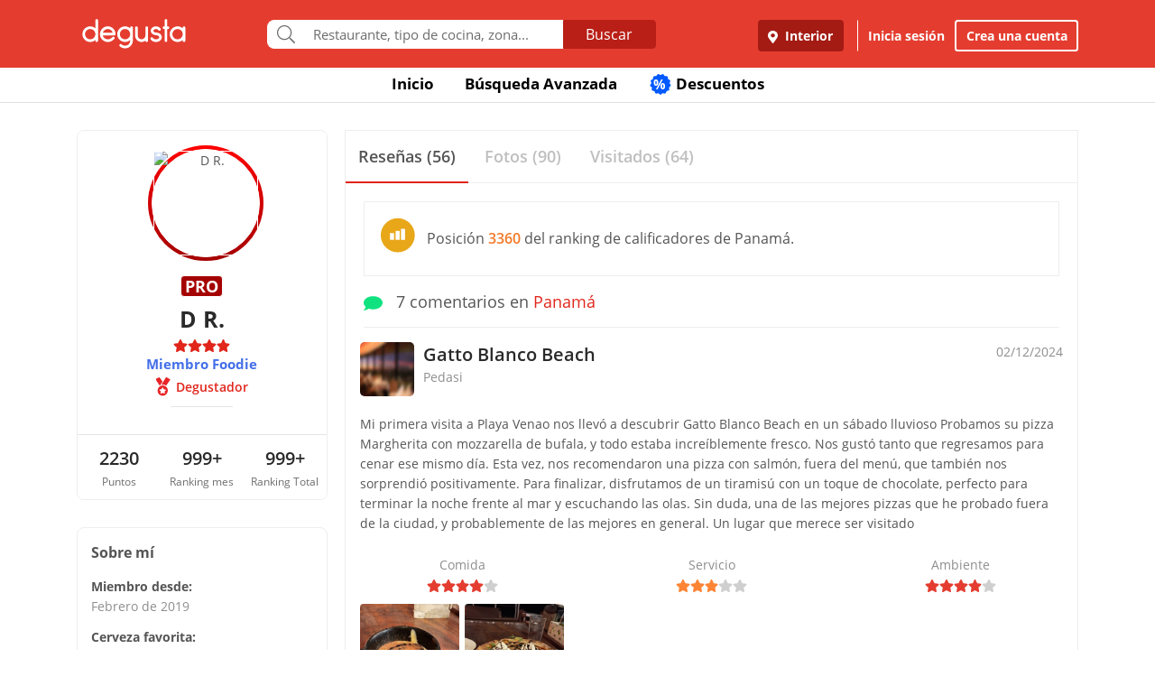

--- FILE ---
content_type: text/html; charset=UTF-8
request_url: https://www.degustapanama.com/interior/perfil/dag39adr32
body_size: 17728
content:
<!DOCTYPE html>
<html lang="es" >
<head>
    <!-- Required Meta Tags Always Come First -->
    <meta charset="utf-8">
    <meta name="viewport" content="width=device-width, initial-scale=1, maximum-scale=1, shrink-to-fit=no, user-scalable=no">
    <meta http-equiv="x-ua-compatible" content="ie=edge">

    <!-- Title -->
    <title>Perfil de D R. : Degustador : Miembro Foodie : Degusta</title>
    <meta name="description" content="D R. dijo sobre Gatto Blanco Beach Mi primera visita a Playa Venao nos llevó a descubrir Gatto Blanco Beach en un sábado lluvioso
Probamos su pizza Margherita con mozzarella de bufala, y todo estaba increíblemente fresco. Nos gustó tanto que regresamos para cenar ese mismo día. Esta vez, nos recomendaron una pizza con salmón, fuera del menú, que también nos sorprendió positivamente. Para finalizar, disfrutamos de un tiramisú con un toque de chocolate, perfecto para terminar la noche frente al mar y escuchando las olas. Sin duda, una de las mejores pizzas que he probado fuera de la ciudad, y probablemente de las mejores en general. Un lugar que merece ser visitado" />
    <meta name="keywords" content="D R.,perfil de D R. en Degusta,D R. en Degusta" />
    <meta name="referrer" content="origin" />
    
    
    
    
    
        <link rel="canonical" href="https://www.degustapanama.com/perfil/dag39adr32"/>
    

    

    

    <!-- Chrome, Firefox OS and Opera -->
    <meta name="theme-color" content="#000000">

    <!-- Windows Phone -->
    <meta name="msapplication-navbutton-color" content="#000000">

    <!-- iOS Safari -->
    <meta name="apple-mobile-web-app-capable" content="yes">
    <meta name="apple-mobile-web-app-status-bar-style" content="black">

    <!-- Favicon -->
    <link rel="shortcut icon" href="/favicon.ico">

    <!-- Manifest -->
    <link rel="manifest" href="/manifest/manifest.json" crossorigin="use-credentials">

    <!-- CSS BASE -->
    <link rel="stylesheet" href="https://92680862a5f659b6a73e-7823e5ac71185cbd75b2aa176d0997ae.ssl.cf1.rackcdn.com/custom/css/dgbase.min.css?v=0.91619300 1767917579">

    <!-- CSS Customization -->
    <link rel="stylesheet" href="https://92680862a5f659b6a73e-7823e5ac71185cbd75b2aa176d0997ae.ssl.cf1.rackcdn.com/custom/css/custom.degusta.css?v=0.91619300 1767917579">

    <!-- outdated browser -->
    <link rel="stylesheet" href="https://92680862a5f659b6a73e-7823e5ac71185cbd75b2aa176d0997ae.ssl.cf1.rackcdn.com/custom/outdatedbrowser/outdatedbrowser.min.css">

    <!-- leaflet -->
    <link rel="stylesheet" href="https://cdnjs.cloudflare.com/ajax/libs/leaflet/1.3.4/leaflet.css">

    <!-- Priority Fonts -->
    <script src="https://92680862a5f659b6a73e-7823e5ac71185cbd75b2aa176d0997ae.ssl.cf1.rackcdn.com/custom/fonts/fontawesome5/js/fontawesome.min.js?v=0.91619300 1767917579"></script>
    <script src="https://92680862a5f659b6a73e-7823e5ac71185cbd75b2aa176d0997ae.ssl.cf1.rackcdn.com/custom/fonts/fontawesome5/js/packs/light.min.js?v=0.91619300 1767917579"></script>

    <!-- Global Emoji Support -->
    <script src="https://cdn.jsdelivr.net/npm/twemoji@14.0.2/dist/twemoji.min.js"></script>

    <!-- Global Base64 for URL -->
    <script src="https://92680862a5f659b6a73e-7823e5ac71185cbd75b2aa176d0997ae.ssl.cf1.rackcdn.com/custom/ext/jshashes/hashes.min.js"></script>

    
    
    



    <script src="https://cdnjs.cloudflare.com/ajax/libs/uuid/8.2.0/uuid.min.js"></script>

        <script type="text/javascript">
        var clevertap = {event:[], profile:[], account:[], onUserLogin:[], notifications:[], privacy:[]};
        // replace with the CLEVERTAP_ACCOUNT_ID with the actual ACCOUNT ID value from your Dashboard -> Settings page
        clevertap.account.push({ "id": "RZK-K77-574Z" });
        clevertap.privacy.push({optOut: false}); //set the flag to true, if the user of the device opts out of sharing their data
        clevertap.privacy.push({useIP: false}); //set the flag to true, if the user agrees to share their IP data
        (function () {
            var wzrk = document.createElement('script');
            wzrk.type = 'text/javascript';
            wzrk.async = true;
            wzrk.src = ('https:' == document.location.protocol ? 'https://d2r1yp2w7bby2u.cloudfront.net' : 'http://static.clevertap.com') + '/js/clevertap.min.js';
            var s = document.getElementsByTagName('script')[0];
            s.parentNode.insertBefore(wzrk, s);
        })();
    </script>
    

        <script async src="https://www.googletagmanager.com/gtag/js?id=G-GR9DJMHXGT"></script>
    <script>
        window.dataLayer = window.dataLayer || [];
        function gtag(){dataLayer.push(arguments);}
        gtag('js', new Date());

        gtag('config', 'G-GR9DJMHXGT');
    </script>
    

        <script>
        !function(f,b,e,v,n,t,s)
                {if(f.fbq)return;n=f.fbq=function(){n.callMethod?
                n.callMethod.apply(n,arguments):n.queue.push(arguments)};
                if(!f._fbq)f._fbq=n;
                n.push=n;
                n.loaded=!0;
                n.version='2.0';
                n.queue=[];
                t=b.createElement(e);
                t.async=!0;
                t.src=v;
                s=b.getElementsByTagName(e)[0];
                s.parentNode.insertBefore(t,s)
                }(window, document,'script',
            'https://connect.facebook.net/en_US/fbevents.js');

        fbq('init', '660374120768365');
        fbq('track', 'PageView');


    </script>
    <noscript>
        <img height="1" width="1" style="display:none"
             src="https://www.facebook.com/tr?id=660374120768365&ev=PageView&noscript=1"/>
    </noscript>
    

    




    <!-- CONFIG DEGUSTA -->
    <script type="text/javascript">
        var configMainDegusta = {
            dologin: 0,
            doregister: 0,
            doresetpassword:{
                trigger: 0,
                id_user_multi: 0,
                hash: "",
                signature: ""
            },
            expiredSession: 0,
            id_city: 14,
            id_city_int: 2,
            id_country: 1,
            city: "interior",
            country: "panama",
            locale_currency_symbol: "$",
            locale_currency_code: "USD",
            locale_currency_decimal_point: ".",
            locale_currency_thousands_sep: ",",
            branch_key: "key_live_nhk2lrphWggK6uXJ6DAVZnflrzelqr9P",
            can_ping: 1,
            count_no_read_notif: 0,
            preventLeave: false,
            pusher_app_key: "6d1bbd9954498211a454",
            core_cdn: "https://92680862a5f659b6a73e-7823e5ac71185cbd75b2aa176d0997ae.ssl.cf1.rackcdn.com/"
        };
        window.addEventListener("beforeunload", function (e) { if (typeof configMainDegusta != "undefined") { if (configMainDegusta.preventLeave == true) { var confirmationMessage = "\o/"; e.returnValue = confirmationMessage; return confirmationMessage; }}});
    </script>

    


    <!-- Open Sans -->
    <style>@font-face{font-family:'Open Sans';font-style:normal;font-weight:300;src:local('Open Sans Light'),local(OpenSans-Light),url(https://9b1479e925e794b3b17e-d2eb3cbaf2bc7238c48977e0a3779f26.ssl.cf1.rackcdn.com/custom/fonts/OpenSans/DXI1ORHCpsQm3Vp6mXoaTegdm0LZdjqr5-oayXSOefg.woff2) format("woff2");unicode-range:U+0000-00FF,U+0131,U+0152-0153,U+02C6,U+02DA,U+02DC,U+2000-206F,U+2074,U+20AC,U+2212,U+2215}@font-face{font-family:'Open Sans';font-style:normal;font-weight:400;src:local('Open Sans Regular'),local(OpenSans-Regular),url(https://9b1479e925e794b3b17e-d2eb3cbaf2bc7238c48977e0a3779f26.ssl.cf1.rackcdn.com/custom/fonts/OpenSans/RjgO7rYTmqiVp7vzi-Q5URJtnKITppOI_IvcXXDNrsc.woff2) format("woff2");unicode-range:U+0400-045F,U+0490-0491,U+04B0-04B1,U+2116}@font-face{font-family:'Open Sans';font-style:normal;font-weight:400;src:local('Open Sans Regular'),local(OpenSans-Regular),url(https://9b1479e925e794b3b17e-d2eb3cbaf2bc7238c48977e0a3779f26.ssl.cf1.rackcdn.com/custom/fonts/OpenSans/cJZKeOuBrn4kERxqtaUH3VtXRa8TVwTICgirnJhmVJw.woff2) format("woff2");unicode-range:U+0000-00FF,U+0131,U+0152-0153,U+02C6,U+02DA,U+02DC,U+2000-206F,U+2074,U+20AC,U+2212,U+2215}@font-face{font-family:'Open Sans';font-style:normal;font-weight:600;src:local('Open Sans SemiBold'),local(OpenSans-SemiBold),url(https://9b1479e925e794b3b17e-d2eb3cbaf2bc7238c48977e0a3779f26.ssl.cf1.rackcdn.com/custom/fonts/OpenSans/MTP_ySUJH_bn48VBG8sNSpX5f-9o1vgP2EXwfjgl7AY.woff2) format("woff2");unicode-range:U+0400-045F,U+0490-0491,U+04B0-04B1,U+2116}@font-face{font-family:'Open Sans';font-style:normal;font-weight:600;src:local('Open Sans SemiBold'),local(OpenSans-SemiBold),url(https://9b1479e925e794b3b17e-d2eb3cbaf2bc7238c48977e0a3779f26.ssl.cf1.rackcdn.com/custom/fonts/OpenSans/MTP_ySUJH_bn48VBG8sNSugdm0LZdjqr5-oayXSOefg.woff2) format("woff2");unicode-range:U+0000-00FF,U+0131,U+0152-0153,U+02C6,U+02DA,U+02DC,U+2000-206F,U+2074,U+20AC,U+2212,U+2215}@font-face{font-family:'Open Sans';font-style:normal;font-weight:700;src:local('Open Sans Bold'),local(OpenSans-Bold),url(https://9b1479e925e794b3b17e-d2eb3cbaf2bc7238c48977e0a3779f26.ssl.cf1.rackcdn.com/custom/fonts/OpenSans/k3k702ZOKiLJc3WVjuplzJX5f-9o1vgP2EXwfjgl7AY.woff2) format("woff2");unicode-range:U+0400-045F,U+0490-0491,U+04B0-04B1,U+2116}@font-face{font-family:'Open Sans';font-style:normal;font-weight:700;src:local('Open Sans Bold'),local(OpenSans-Bold),url(https://9b1479e925e794b3b17e-d2eb3cbaf2bc7238c48977e0a3779f26.ssl.cf1.rackcdn.com/custom/fonts/OpenSans/k3k702ZOKiLJc3WVjuplzOgdm0LZdjqr5-oayXSOefg.woff2) format("woff2");unicode-range:U+0000-00FF,U+0131,U+0152-0153,U+02C6,U+02DA,U+02DC,U+2000-206F,U+2074,U+20AC,U+2212,U+2215}</style>


    <script type="application/ld+json">
		{
		  "@context" : "http://schema.org",
		  "@type" : "Organization",
		  "name" : "Degusta",
		  "url" : "https://www.degustapanama.com",
		  "sameAs" : [
			"https://twitter.com/degustapanama",
			"http://www.facebook.com/degustapanama"
		 ]
		}
	</script>

    
    

    <!-- Start SmartBanner configuration -->
    <meta name="smartbanner:title" content="Explorar en la App Degusta">
    <meta name="smartbanner:author" content="Degusta">
    <meta name="smartbanner:price" content="FREE">
    <meta name="smartbanner:price-suffix-apple" content=" - En el App Store">
    <meta name="smartbanner:price-suffix-google" content=" - En Google Play">
    <meta name="smartbanner:icon-apple" content="https://92680862a5f659b6a73e-7823e5ac71185cbd75b2aa176d0997ae.ssl.cf1.rackcdn.com/custom/img/header/degusta-app-icon-alt.png">
    <meta name="smartbanner:icon-google" content="https://92680862a5f659b6a73e-7823e5ac71185cbd75b2aa176d0997ae.ssl.cf1.rackcdn.com/custom/img/header/degusta-app-icon-alt.png">
    <meta name="smartbanner:button" content="Abrir">
    <meta name="smartbanner:button-url-apple"  content="https://dgsta.com/iphone">
    <meta name="smartbanner:button-url-google" content="https://dgsta.com/android">
    <meta name="smartbanner:enabled-platforms" content="android,ios">
    <!-- End SmartBanner configuration -->

    

    

    

    

    

    <!-- CSS -->
    <link rel="stylesheet" href="https://cdnjs.cloudflare.com/ajax/libs/flickity/2.3.0/flickity.min.css" integrity="sha512-B0mpFwHOmRf8OK4U2MBOhv9W1nbPw/i3W1nBERvMZaTWd3+j+blGbOyv3w1vJgcy3cYhzwgw1ny+TzWICN35Xg==" crossorigin="anonymous" referrerpolicy="no-referrer" />


    <!-- lottie -->
    <script src="https://unpkg.com/@dotlottie/player-component@2.7.12/dist/dotlottie-player.mjs" type="module"></script>
</head>
<body>
<!-- imgError Handler -->
<script>function imgError(e,r,t){t=void 0!==t?t:"10";var a=document.getElementById("js-header").dataset.coreCdn+"custom/img/shared/",c=a+"placeholder_rect_1440x1080.jpg";return e.onerror="","square"==r?c=a+"placeholder_square_300x300.jpg":"rect"==r&&(c=a+"placeholder_rect_1440x1080.jpg"),'url("'+e.src+'")'==e.style.backgroundImage&&(e.style.backgroundImage='url("'+c+'")'),e.src=c,e.style.filter="blur("+t+"px)",!0}</script>
<!-- Header -->
<header id="js-header" data-core-cdn="https://92680862a5f659b6a73e-7823e5ac71185cbd75b2aa176d0997ae.ssl.cf1.rackcdn.com/" data-city="interior" data-id-city="14" data-download-app ="0" class="u-header u-header--sticky-top u-header--toggle-section u-header--change-appearance noPrint ">
    <div class="u-header__section u-header__section--light g-bg-red-degusta g-transition-0_3 "
         data-header-fix-moment-exclude=""
         data-header-fix-moment-classes="u-shadow-v18 g-py-0">
        <nav class="navbar navbar-expand-lg">
            <li class="container">



                <ul class="g-pos-abs dg-header-buttons">

                                        <li>
                        <div class="btn btn-lg btn-search-mob search-icon-align"><i class="icon-magnifier g-font-size-25 dg-font-white"></i></div>
                    </li>
                    

                    

                    
                </ul>

                

                                <button class="navbar-toggler navbar-toggler-right btn g-line-height-1 g-brd-none g-pa-0 g-pos-abs g-right-0 g-top-3" type="button"
                        aria-label="Toggle navigation"
                        aria-expanded="false"
                        aria-controls="navBar"
                        data-toggle="collapse"
                        data-target="#navBar">
                  <span class="hamburger hamburger--slider">
                    <span class="hamburger-box">
                      <span class="hamburger-inner dg-hamburger-inner"></span>
                    </span>
                  </span>
                </button>
                

                <!-- Logo -->
                <a href="/" class="navbar-brand">
                    <div class="dg-sprite-logo dg-logo-degusta-negative"></div>
                </a>
                <!-- End Logo -->

                                <div class="form-group g-mt-15 justify-content-center g-hidden-md-down dg-search-header">
                    <div class="row g-pr-4 g-pl-4 justify-content-center" style="position: relative;">
                        <div class="col-12 input-group rounded g-pr-8 g-pl-8">
                            <span class="input-group-addon g-font-size-20 g-py-5 dg-addon-search"><i class="fal fa-search"></i></span>
                            <input id="input-search-header" class="form-control u-form-control g-brd-white g-font-size-15 rounded-0 g-px-12 g-py-10 dg-font-gray g-pt-0 g-pb-0 dg-input-search-home" autocomplete="off" type="text" placeholder="Restaurante, tipo de cocina, zona...">
                            <div class="input-group-btn">
                                <button class="btn btn-semidark g-font-size-16 g-py-5 g-px-25 mb-0" type="submit" style="border-bottom-right-radius: 4px;border-top-right-radius: 4px;">Buscar</button>
                            </div>
                        </div>

                        <!-- SUGGEST TPL -->
                        <div class="suggest-result-holder g-font-size-16" style="top:33px;left: 3px;">
                            <ul class="suggest"></ul>
                                                        <ul class="predefined">
                                <li class="title text-uppercase g-letter-spacing-1">Búsquedas recomendadas</li>
                                
                            </ul>
                            
                        </div>
                        <!-- End SUGGEST TPL -->
                    </div>


                </div>
                

                                <div class="collapse navbar-collapse align-items-center flex-sm-row g-pt-10 g-pt-5--lg justify-content-end dg-navbar-header" id="navBar">
                    <div class="nav navbar-nav">
                        

                        <button title ="Interior, Panamá" class="btn btn-primary btn-dark-red-dg navbar-btn font-weight-bold btn-dg-panel-expanded-hide text-truncate dg-location-navbar dgFlows" data-transition="fadein" data-trigger="click" data-width="400px" data-screen-class="change-city" data-screen-name="change_city" data-speedin="50" data-mobile-fullscreen="true"  type="button"><svg class="svg-inline--fa fa-map-marker-alt fa-w-12 g-mr-5" aria-hidden="true" data-fa-processed="" data-prefix="fas" data-icon="map-marker-alt" role="img" xmlns="http://www.w3.org/2000/svg" viewBox="0 0 384 512"><path fill="currentColor" d="M172.268 501.67C26.97 291.031 0 269.413 0 192 0 85.961 85.961 0 192 0s192 85.961 192 192c0 77.413-26.97 99.031-172.268 309.67-9.535 13.774-29.93 13.773-39.464 0zM192 272c44.183 0 80-35.817 80-80s-35.817-80-80-80-80 35.817-80 80 35.817 80 80 80z"></path></svg> Interior</button>
                        <div class="align-self-center g-px-15 g-py-3 g-font-size-15 btn-dark-red-dg navbar-btn font-weight-bold btn-dg-panel-expanded-show dg-color-white dgFlows" data-transition="fadein" data-trigger="click" data-width="400px" data-screen-class="change-city" data-screen-name="change_city" data-speedin="50" data-mobile-fullscreen="true"><svg class="svg-inline--fa fa-map-marker-alt fa-w-12 g-font-size-13 g-mb-3 g-mr-5" aria-hidden="true" data-fa-processed="" data-prefix="fas" data-icon="map-marker-alt" role="img" xmlns="http://www.w3.org/2000/svg" viewBox="0 0 384 512"><path fill="currentColor" d="M172.268 501.67C26.97 291.031 0 269.413 0 192 0 85.961 85.961 0 192 0s192 85.961 192 192c0 77.413-26.97 99.031-172.268 309.67-9.535 13.774-29.93 13.773-39.464 0zM192 272c44.183 0 80-35.817 80-80s-35.817-80-80-80-80 35.817-80 80 35.817 80 80 80z"></path></svg> Interior, Panamá</div>
                        <button class="btn btn-link btn-link-white navbar-btn font-weight-bold btn-dg-inicia-sesion btn-dg-panel-expanded dgFlows" data-transition="fadein" data-trigger="click" data-width="470px" data-screen-class="register-popup" data-screen-name="ini_sesion_popup" data-oncomplete="onOpenIniciarSesion" data-mobile-fullscreen="true" data-speedin="50" data-cancelable="false" type="button">Inicia sesión</button>
                        <button class="btn btn-outline-white navbar-btn font-weight-bold btn-dg-panel-expanded dgFlows" data-transition="fadein" data-trigger="click" data-width="470px" data-screen-class="register-popup" data-screen-name="register_popup" data-oncomplete="onCompleteRegistrate" data-mobile-fullscreen="true" data-speedin="50" data-cancelable="false" type="button">Crea una cuenta</button>



                        <a class="btn btn-link btn-link-white navbar-btn font-weight-bold btn-dg-panel-expanded-show" href="/interior/ranking-usuarios">Ranking de usuarios</a>
                        <a class="btn btn-link btn-link-white navbar-btn font-weight-bold btn-dg-panel-expanded-show" href="/interior/agregar-restaurante">Agregar Restaurante</a>
                        <button class="btn btn-link btn-link-white navbar-btn font-weight-bold btn-dg-panel-expanded-show d-none" type="button">Mis restaurantes</button>
                        <a class="btn btn-link btn-link-white navbar-btn font-weight-bold btn-dg-panel-expanded-show" href="/interior/contacto">Contáctenos</a>
                        <a class="btn btn-link btn-link-white navbar-btn font-weight-bold btn-dg-panel-expanded-show" href="/interior/sistema-de-puntos">Sistema de puntos</a>
                        <a class="btn btn-link btn-link-white navbar-btn font-weight-bold btn-dg-panel-expanded-show" href="/interior/terminos-condiciones">Términos y condiciones</a>
                    </div>
                </div>
                




                

            </div>
        </nav>
    </div>
</header>
<!-- End Header -->
<main class="dg-main-container dg-page-user-profile dg-profile-shared" data-id-user-local="205786">

    <div class="dg-top-menu g-mt-65 ">
    <div class="container">
        <div class="row justify-content-end">
            <div class="col-12">
                <ul class="nav justify-content-center u-nav-v5-2 u-nav-primary g-line-height-1_4 g-font-weight-700" role="tablist" data-target="days" data-tabs-mobile-type="slide-up-down" data-btn-classes="btn btn-md btn-block text-uppercase g-font-weight-700 u-btn-outline-primary">
                    <li class="nav-item g-mx-3">
                        <a class="nav-link g-theme-color-gray-dark-v1 g-color-primary--hover " href="/">
                            Inicio
                        </a>
                    </li>
                    <li class="nav-item g-mx-3">
                        <a class="nav-link g-theme-color-gray-dark-v1 g-color-primary--hover " href="/interior/search">
                            Búsqueda Avanzada
                        </a>
                    </li>

                    

                    

                    
                    <li class="nav-item g-mx-3">
                        <a class="nav-link g-theme-color-gray-dark-v1 g-color-primary--hover " href="/interior/search?filters=eyJmaWx0ZXJzIjp7ImRpc2NvdW50cyI6dHJ1ZX0sInNvcnQiOiJkaXNjb3VudCJ9">
                            <span class="g-hidden-sm-down badge-desc-generic-inline-sm"><span class="dg-text-big-180">%</span></span>
                            Descuentos
                        </a>
                    </li>
                </ul>
            </div>
        </div>
    </div>
</div>

    <div class="container dg-profile-detail-left dg-fix-fluid-mobile">
        <div class="row no-gutters g-mt-40 g-mt-30--md">
            <div class="col-12 col-lg-3 dg-profile-detail-left">
                <div class="row no-gutters">
    <div class="col-12">
        <div class="dg-profile-border g-overflow-hidden">
            

            <div class="" style="z-index:200">
                <div class="text-center g-bg-white">

                    <div class="g-width-120 mx-auto g-pos-rel">
                        <div class="profile-wrapper is-pro g-pos-rel see-user ">
                            <img data-key-str-opt="" class="img-profile img-fluid img-thumbnail rounded-circle g-brd-white " src="https://www.guiadegusta.com/webservice/getUserNew.pais1.w400.h400.q90.205786.M.jpg" alt="D R.">
                        </div>
                        
                    </div>

                    <div class="pro-label g-cursor-pointer is-pro">PRO</div>
                    <h3 class="g-font-weight-700 dg-font-black g-mb-0 ">D R.</h3>
                    <div class="d-flex justify-content-center align-text-top ">
                        <ul class="u-rating-v1 g-font-size-14 g-color-gray-light-v3 mb-0" >
                            <li class="dg-star-red g-pl-0">
                                <i class="fa fa-star"></i>
                            </li>
                            <li class="dg-star-red g-pl-0">
                                <i class="fa fa-star"></i>
                            </li>
                            <li class="dg-star-red g-pl-0">
                                <i class="fa fa-star"></i>
                            </li>
                            <li class="dg-star-red g-pl-0">
                                <i class="fa fa-star"></i>
                            </li>
                        </ul>
                    </div>
                                        <div class="text-center foodie-label">Miembro Foodie</div>
                    
                    <div class=" d-flex user-level-cont justify-content-center g-mt-5">
                        <div class="dg-badge badge-degustador g-font-size-14">
                            <i class="dg-sprite"></i>
                            <span class="g-ml-5 g-font-weight-600">Degustador</span>
                        </div>
                    </div>

                    

                    
                    <hr class="w-25 g-my-10 ">
                    <div class="info-about-me dg-text-ellipsis-two-lines g-px-15 g-font-size-14  " title=""></div>
                                        <div class="g-hidden-sm-up g-pt-5 dg-font-gray-soft dgFlows" data-transition="fadein" data-trigger="click" data-width="490px" data-screen-class="dg-about-me-mobile-pop-up" data-screen-name="about_me" data-speedin="50" data-mobile-strict-fullscreen="true"  data-jsondata='{"display_name":"D R.","extra_info":{"Cerveza favorita":"Porter"}}'>Más información sobre mi <i class="fal fa-chevron-right"></i></div>
                    
                    
                                        <div class="mx-auto g-width-250 text-truncate d-block g-font-size-14 "></div>
                    
                    <hr class="g-mt-20 g-mb-0 ">
                    <div class="row no-gutters text-center g-font-size-20 g-font-weight-600 dg-font-black ">
                        <div class="col-4 g-py-10">
                            2230
                            <span class="d-block g-font-size-12 dg-font-gray g-font-weight-400">Puntos</span>
                        </div>
                        <div class="col-4 g-py-10">
                            999+
                            <span class="d-block g-font-size-12 dg-font-gray g-font-weight-400">Ranking mes</span>
                        </div>
                        <div class="col-4 g-py-10">
                            999+
                            <span class="d-block g-font-size-12 dg-font-gray g-font-weight-400">Ranking Total</span>
                        </div>
                    </div>
                    
                </div>
            </div>
        </div>
    </div>
    <div class="col-12 g-hidden-md-down">
        <div class="dg-profile-border g-font-size-14 d-font-black g-mt-0 g-mt-10--sm g-mt-30--lg g-pa-15 ">
            <span class="d-block g-font-size-16 g-font-weight-700 g-mb-14">Sobre mí</span>
            <div class="g-mb-12 g-font-weight-700">
                Miembro desde:
                <span class="d-block g-font-weight-400 dg-font-gray-soft">Febrero de 2019</span>
            </div>
                        <div class="g-mb-12 g-font-weight-700">
                Cerveza favorita:
                <span class="d-block g-font-weight-400 dg-font-gray-soft">Porter</span>
            </div>
            
        </div>
    </div>
</div>

            </div>
            <div class="my_profile_sections col-12 col-lg-9 g-pl-20--lg g-mt-0 g-mt-10--sm  g-mt-0--lg">
                <div class="g-brd-around g-brd-gray-light-v4">

                    <!-- <hr class="g-brd-top--sm g-brd-gray-light-v4 g-hidden-md-down g-ma-0"> -->

                    <ul class="nav nav-justified u-nav-v5-1 u-nav-primary g-brd-bottom g-brd-gray-light-v4"  role="tablist">
                        <li class="nav-item">
                            <a class="nav-link active g-font-size-15 g-font-size-18--md g-font-weight-600 g-py-14 g-brd-bottom-2" id="review-cont-tab" data-toggle="tab" href="#review-cont" role="tab" aria-controls="review-cont" aria-selected="true">
                                <span>Reseñas (56)</span>
                            </a>
                        </li>
                        <li class="nav-item">
                            <a class="nav-link g-font-size-15 g-font-size-18--md g-font-weight-600 g-py-14 g-brd-bottom-2" id="picture-cont-tab" data-toggle="tab" href="#picture-cont" role="tab" aria-controls="picture-cont" aria-selected="false">
                                <span>Fotos (90)</span>
                            </a>
                        </li>
                        <li class="nav-item">
                            <a class="nav-link g-font-size-15 g-font-size-18--md g-font-weight-600 g-py-14 g-brd-bottom-2" id="visited-cont-tab"  href="/interior/visited-restaurants/205786">
                                <span>Visitados (64)</span>
                            </a>
                        </li>
                    </ul>
                    <div class="tab-content" id="myTabContent">
                        <div class="tab-pane fade show active" id="review-cont" role="tabpanel" aria-labelledby="review-cont-tab">
                            <div class="row no-gutters">
                                <div class="col-12 g-pt-10">

                                                                                                            <div class="d-flex align-items-center dg-border-1 g-brd-gray-light-v4 g-pa-15 g-font-size-14 g-font-size-16--md g-mx-20 g-mt-10">
                                        <div class="g-mr-10"><i class="dg-sprite dg-ranking-country-stat-medium"></i></div>
                                        <div>Posición <span class="dg-font-orange g-font-weight-600">3360</span> del ranking de calificadores de Panamá.</div>
                                    </div>
                                    
                                    <div class="g-py-14 g-mx-20 g-brd-bottom g-brd-gray-light-v4 g-font-size-14 g-font-size-18--md g-mb-0"><span class="dg-font-green-cane g-mr-10"><i class="fa fa-comment" ></i></span> 7 comentarios en <a href="javascript:void(0)">Panamá</a></div>
                                    <div class="comment-holder more-comments profile-comment row no-gutters">
                                        <article class="post col-12" data-id_comen="969520"   >
    <header class="row no-gutters g-pa-10">
        <div class="col-8 col-md-10 user-info degustador-p-user">
            <div class="holder noPrint">
                <div class="avatar g-mr-10">
                    <a href="/interior/restaurante/gatto-blanco-beach_108199.html" ><img class="rest-img-comment" width="60" height="60" alt="Gatto Blanco Beach" src="https://degusta-thumbnails.b-cdn.net/14_108199_r_0.jpg" onerror="imgError(this,'square','0');" ></a>
                </div>
                <div class="descr">

                    <div class="title author" >
                        <h2 class="g-font-size-16 g-font-size-20--md dg-font-black" ><a href="/interior/restaurante/gatto-blanco-beach_108199.html" title="Gatto Blanco Beach" class="d-block rest_name dg-font-black g-font-weight-600 text-truncate " >Gatto Blanco Beach</a></h2>
                    </div>
                    <div class="award dg-font-gray-soft g-font-size-14">Pedasi</div>
                </div>
            </div>
        </div>
        <div class="col-4 col-md-2 comment-rating noPrint">
            <div class="title text-right">
                <em content="2024-12-02"  class="date published g-font-size-14 dg-font-gray-soft">02/12/2024</em>
                <span class="d-none" >D R.</span>
            </div>
        </div>
    </header>

    <div class="entry-content">
        <p class="g-pa-10" >Mi primera visita a Playa Venao nos llevó a descubrir Gatto Blanco Beach en un sábado lluvioso
Probamos su pizza Margherita con mozzarella de bufala, y todo estaba increíblemente fresco. Nos gustó tanto que regresamos para cenar ese mismo día. Esta vez, nos recomendaron una pizza con salmón, fuera del menú, que también nos sorprendió positivamente. Para finalizar, disfrutamos de un tiramisú con un toque de chocolate, perfecto para terminar la noche frente al mar y escuchando las olas. Sin duda, una de las mejores pizzas que he probado fuera de la ciudad, y probablemente de las mejores en general. Un lugar que merece ser visitado</p>

        <div class="row" >
            <div class="rating col-4">
                <div class="dg-font-gray-soft text-center">Comida</div>
                <ul class="dg-comment-rating star4 u-rating-v1 g-font-size-14 g-color-gray-light-v3 mb-0" data-hover-classes="g-color-primary">
                    <li class="g-pl-0">
                        <i class="fa fa-star"></i>
                    </li>
                    <li class="g-pl-0">
                        <i class="fa fa-star"></i>
                    </li>
                    <li class="g-pl-0">
                        <i class="fa fa-star"></i>
                    </li>
                    <li class="g-pl-0">
                        <i class="fa fa-star"></i>
                    </li>
                    <li class="g-pl-0">
                        <i class="fa fa-star"></i>
                    </li>
                </ul>
            </div>
            <div class="rating col-4">
                <div class="dg-font-gray-soft text-center">Servicio</div>
                <ul class="dg-comment-rating star3 u-rating-v1 g-font-size-14 g-color-gray-light-v3 mb-0" data-hover-classes="g-color-primary">
                    <li class="g-pl-0">
                        <i class="fa fa-star"></i>
                    </li>
                    <li class="g-pl-0">
                        <i class="fa fa-star"></i>
                    </li>
                    <li class="g-pl-0">
                        <i class="fa fa-star"></i>
                    </li>
                    <li class="g-pl-0">
                        <i class="fa fa-star"></i>
                    </li>
                    <li class="g-pl-0">
                        <i class="fa fa-star"></i>
                    </li>
                </ul>
            </div>
            <div class="rating col-4">
                <div class="dg-font-gray-soft text-center">Ambiente</div>
                <ul class="dg-comment-rating star4 u-rating-v1 g-font-size-14 g-color-gray-light-v3 mb-0" data-hover-classes="g-color-primary">
                    <li class="g-pl-0">
                        <i class="fa fa-star"></i>
                    </li>
                    <li class="g-pl-0">
                        <i class="fa fa-star"></i>
                    </li>
                    <li class="g-pl-0">
                        <i class="fa fa-star"></i>
                    </li>
                    <li class="g-pl-0">
                        <i class="fa fa-star"></i>
                    </li>
                    <li class="g-pl-0">
                        <i class="fa fa-star"></i>
                    </li>
                </ul>
            </div>
            <meta content="4">
        </div>

        

                <ul class="comment-pictures g-pa-10">
                        <li><a href="/interior/agrandarfoto/gatto-blanco-beach_108199.r.674e613c76e0e.html" title="Postres - Tiramisu"><img width="110" src="https://degusta-thumb-sq.b-cdn.net/pix_14_108199_205786_674e613c76e0e.jpg" alt="Postres - Tiramisu"></a></li>
            
            <li><a href="/interior/agrandarfoto/gatto-blanco-beach_108199.r.674e6124eea66.html" title="Fuera del Menu"><img width="110" src="https://degusta-thumb-sq.b-cdn.net/pix_14_108199_205786_674e6124eea66.jpg" alt="Fuera del Menu"></a></li>
            
        </ul>
        

        

        <div class="likes-count g-pa-10" data-count-megusta="0" data-count-muyutil="0">
            

            
        </div>

                <div class="likes-btns g-pa-10 row no-gutters dg-border-top-1 dg-border-bottom-1">

                        <div class="col-4 col-lg-2 dg-border-right-1">
                <button class="btn btn-block btn-dg-transparent dg-font-gray g-pt-10 g-pb-10 g-pl-0 g-pr-0 g-pa-10--lg btn-comment-megusta variant "
                        data-id-comment="969520"
                        data-restaurant-name="Gatto Blanco Beach"
                        data-restaurant-id="108199"
                        data-id-user-local="205786"
                        data-display-name="D R."><i class="heart-s fas fa-heart g-font-size-18"></i><i class="heart fal fa-heart g-font-size-18"></i> Me Gusta</button>
            </div>
            

            
            <div class="col-4 col-lg-2">
                <button class="btn btn-block btn-dg-transparent dg-font-gray g-pt-10 g-pb-10 g-pl-0 g-pr-0 g-pa-10--lg btn-comment-share has-spinner" data-id-ciudad="14" data-id-comment="969520" data-id-restaurant="108199" data-name-rest="Gatto Blanco Beach" data-id-user-local="205786" data-title="" data-desktop-url="" ><i class="spinner fa fa-spinner fa-pulse fa-spin"></i><i class="i-compartir far fa-share-square g-font-size-18"></i> Compartir</button>
            </div>

        </div>
        
    </div>

</article>
<article class="post col-12" data-id_comen="946996"   >
    <header class="row no-gutters g-pa-10">
        <div class="col-8 col-md-10 user-info degustador-p-user">
            <div class="holder noPrint">
                <div class="avatar g-mr-10">
                    <a href="/interior/restaurante/restaurante-las-nubes_108603.html" ><img class="rest-img-comment" width="60" height="60" alt="Restaurante Las Nubes" src="https://degusta-thumbnails.b-cdn.net/14_108603_r_0.jpg" onerror="imgError(this,'square','0');" ></a>
                </div>
                <div class="descr">

                    <div class="title author" >
                        <h2 class="g-font-size-16 g-font-size-20--md dg-font-black" ><a href="/interior/restaurante/restaurante-las-nubes_108603.html" title="Restaurante Las Nubes" class="d-block rest_name dg-font-black g-font-weight-600 text-truncate " >Restaurante Las Nubes</a></h2>
                    </div>
                    <div class="award dg-font-gray-soft g-font-size-14">El Valle</div>
                </div>
            </div>
        </div>
        <div class="col-4 col-md-2 comment-rating noPrint">
            <div class="title text-right">
                <em content="2024-06-03"  class="date published g-font-size-14 dg-font-gray-soft">03/06/2024</em>
                <span class="d-none" >D R.</span>
            </div>
        </div>
    </header>

    <div class="entry-content">
        <p class="g-pa-10" >¡Las alitas BBQ al ron abuelo fueron una explosión de sabor que nos dejó boquiabiertos! Aunque quizás podrían haber sido un poco más generosas (tamaño) por el precio.
Mi elección principal, el New York con puré rústico y tocino, fue una experiencia culinaria inolvidable. ¡Diez onzas de carne de primera acompañadas de un puré excelente! (¡Cuidado! ¡Puede estar hirviendo cuando lo llevan a la mesa!)
Para acompañar la comida pedimos una jarra de sangría, que, para ser honestos, estuvo bien, pero nada que destacar.
Estábamos tan llenos que ni siquiera pudimos pedir un postre, aunque la selección era un poco limitada
No puedo dejar de mencionar la vista espectacular y las instalaciones del restaurante! Pero prepárate, el camino para llegar no es para cualquier auto.</p>

        <div class="row" >
            <div class="rating col-4">
                <div class="dg-font-gray-soft text-center">Comida</div>
                <ul class="dg-comment-rating star4 u-rating-v1 g-font-size-14 g-color-gray-light-v3 mb-0" data-hover-classes="g-color-primary">
                    <li class="g-pl-0">
                        <i class="fa fa-star"></i>
                    </li>
                    <li class="g-pl-0">
                        <i class="fa fa-star"></i>
                    </li>
                    <li class="g-pl-0">
                        <i class="fa fa-star"></i>
                    </li>
                    <li class="g-pl-0">
                        <i class="fa fa-star"></i>
                    </li>
                    <li class="g-pl-0">
                        <i class="fa fa-star"></i>
                    </li>
                </ul>
            </div>
            <div class="rating col-4">
                <div class="dg-font-gray-soft text-center">Servicio</div>
                <ul class="dg-comment-rating star5 u-rating-v1 g-font-size-14 g-color-gray-light-v3 mb-0" data-hover-classes="g-color-primary">
                    <li class="g-pl-0">
                        <i class="fa fa-star"></i>
                    </li>
                    <li class="g-pl-0">
                        <i class="fa fa-star"></i>
                    </li>
                    <li class="g-pl-0">
                        <i class="fa fa-star"></i>
                    </li>
                    <li class="g-pl-0">
                        <i class="fa fa-star"></i>
                    </li>
                    <li class="g-pl-0">
                        <i class="fa fa-star"></i>
                    </li>
                </ul>
            </div>
            <div class="rating col-4">
                <div class="dg-font-gray-soft text-center">Ambiente</div>
                <ul class="dg-comment-rating star5 u-rating-v1 g-font-size-14 g-color-gray-light-v3 mb-0" data-hover-classes="g-color-primary">
                    <li class="g-pl-0">
                        <i class="fa fa-star"></i>
                    </li>
                    <li class="g-pl-0">
                        <i class="fa fa-star"></i>
                    </li>
                    <li class="g-pl-0">
                        <i class="fa fa-star"></i>
                    </li>
                    <li class="g-pl-0">
                        <i class="fa fa-star"></i>
                    </li>
                    <li class="g-pl-0">
                        <i class="fa fa-star"></i>
                    </li>
                </ul>
            </div>
            <meta content="4">
        </div>

        

                <ul class="comment-pictures g-pa-10">
                        <li><a href="/interior/agrandarfoto/restaurante-las-nubes_108603.r.665e489901659.html" title="Sangria"><img width="110" src="https://degusta-thumb-sq.b-cdn.net/pix_14_108603_205786_665e489901659.jpg" alt="Sangria"></a></li>
            
            <li><a href="/interior/agrandarfoto/restaurante-las-nubes_108603.r.665e48799befe.html" title=""><img width="110" src="https://degusta-thumb-sq.b-cdn.net/pix_14_108603_205786_665e48799befe.jpg" alt=""></a></li>
            
        </ul>
        

        

        <div class="likes-count g-pa-10" data-count-megusta="0" data-count-muyutil="0">
            

            
        </div>

                <div class="likes-btns g-pa-10 row no-gutters dg-border-top-1 dg-border-bottom-1">

                        <div class="col-4 col-lg-2 dg-border-right-1">
                <button class="btn btn-block btn-dg-transparent dg-font-gray g-pt-10 g-pb-10 g-pl-0 g-pr-0 g-pa-10--lg btn-comment-megusta variant "
                        data-id-comment="946996"
                        data-restaurant-name="Restaurante Las Nubes"
                        data-restaurant-id="108603"
                        data-id-user-local="205786"
                        data-display-name="D R."><i class="heart-s fas fa-heart g-font-size-18"></i><i class="heart fal fa-heart g-font-size-18"></i> Me Gusta</button>
            </div>
            

            
            <div class="col-4 col-lg-2">
                <button class="btn btn-block btn-dg-transparent dg-font-gray g-pt-10 g-pb-10 g-pl-0 g-pr-0 g-pa-10--lg btn-comment-share has-spinner" data-id-ciudad="14" data-id-comment="946996" data-id-restaurant="108603" data-name-rest="Restaurante Las Nubes" data-id-user-local="205786" data-title="Comentario de D R. en Gatto Blanco Beach" data-desktop-url="https://www.degustapanama.com/interior/comentario/969520" ><i class="spinner fa fa-spinner fa-pulse fa-spin"></i><i class="i-compartir far fa-share-square g-font-size-18"></i> Compartir</button>
            </div>

        </div>
        
    </div>

</article>
<article class="post col-12" data-id_comen="882554"   >
    <header class="row no-gutters g-pa-10">
        <div class="col-8 col-md-10 user-info degustador-p-user">
            <div class="holder noPrint">
                <div class="avatar g-mr-10">
                    <a href="/interior/restaurante/receta-michila_106919.html" ><img class="rest-img-comment" width="60" height="60" alt="Receta Michilá" src="https://degusta-thumbnails.b-cdn.net/14_106919_r_0.jpg" onerror="imgError(this,'square','0');" ></a>
                </div>
                <div class="descr">

                    <div class="title author" >
                        <h2 class="g-font-size-16 g-font-size-20--md dg-font-black" ><a href="/interior/restaurante/receta-michila_106919.html" title="Receta Michilá" class="d-block rest_name dg-font-black g-font-weight-600 text-truncate " >Receta Michilá</a></h2>
                    </div>
                    <div class="award dg-font-gray-soft g-font-size-14">Bocas del toro</div>
                </div>
            </div>
        </div>
        <div class="col-4 col-md-2 comment-rating noPrint">
            <div class="title text-right">
                <em content="2023-03-27"  class="date published g-font-size-14 dg-font-gray-soft">27/03/2023</em>
                <span class="d-none" >D R.</span>
            </div>
        </div>
    </header>

    <div class="entry-content">
        <p class="g-pa-10" >La primera parada que hicimos en un trip y no decepcionó. Es el lugar perfecto para comer y tomar un par de tragos Justo frente al mar. 

La mejor forma de describir las porciones son como “bites”, pero eso es lo de menos porque la combinación de sabores es espectacular. 

Pedí los Patacones de guineo verde, mousse de frijoles y coco con rabito ahumado y quede con ganas de más, no por el tamaño de la porción, sino porque estuvieron excelentes.</p>

        <div class="row" >
            <div class="rating col-4">
                <div class="dg-font-gray-soft text-center">Comida</div>
                <ul class="dg-comment-rating star5 u-rating-v1 g-font-size-14 g-color-gray-light-v3 mb-0" data-hover-classes="g-color-primary">
                    <li class="g-pl-0">
                        <i class="fa fa-star"></i>
                    </li>
                    <li class="g-pl-0">
                        <i class="fa fa-star"></i>
                    </li>
                    <li class="g-pl-0">
                        <i class="fa fa-star"></i>
                    </li>
                    <li class="g-pl-0">
                        <i class="fa fa-star"></i>
                    </li>
                    <li class="g-pl-0">
                        <i class="fa fa-star"></i>
                    </li>
                </ul>
            </div>
            <div class="rating col-4">
                <div class="dg-font-gray-soft text-center">Servicio</div>
                <ul class="dg-comment-rating star5 u-rating-v1 g-font-size-14 g-color-gray-light-v3 mb-0" data-hover-classes="g-color-primary">
                    <li class="g-pl-0">
                        <i class="fa fa-star"></i>
                    </li>
                    <li class="g-pl-0">
                        <i class="fa fa-star"></i>
                    </li>
                    <li class="g-pl-0">
                        <i class="fa fa-star"></i>
                    </li>
                    <li class="g-pl-0">
                        <i class="fa fa-star"></i>
                    </li>
                    <li class="g-pl-0">
                        <i class="fa fa-star"></i>
                    </li>
                </ul>
            </div>
            <div class="rating col-4">
                <div class="dg-font-gray-soft text-center">Ambiente</div>
                <ul class="dg-comment-rating star5 u-rating-v1 g-font-size-14 g-color-gray-light-v3 mb-0" data-hover-classes="g-color-primary">
                    <li class="g-pl-0">
                        <i class="fa fa-star"></i>
                    </li>
                    <li class="g-pl-0">
                        <i class="fa fa-star"></i>
                    </li>
                    <li class="g-pl-0">
                        <i class="fa fa-star"></i>
                    </li>
                    <li class="g-pl-0">
                        <i class="fa fa-star"></i>
                    </li>
                    <li class="g-pl-0">
                        <i class="fa fa-star"></i>
                    </li>
                </ul>
            </div>
            <meta content="5">
        </div>

        

                <ul class="comment-pictures g-pa-10">
                        <li><a href="/interior/agrandarfoto/receta-michila_106919.r.64221e600f03c.html" title="Patacones de guineo verde, mousse de frijoles y coco con rabito ahumado"><img width="110" src="https://degusta-thumb-sq.b-cdn.net/pix_14_106919_205786_64221e600f03c.jpg" alt="Patacones de guineo verde, mousse de frijoles y coco con rabito ahumado"></a></li>
            
        </ul>
        

        

        <div class="likes-count g-pa-10" data-count-megusta="0" data-count-muyutil="0">
            

            
        </div>

                <div class="likes-btns g-pa-10 row no-gutters dg-border-top-1 dg-border-bottom-1">

                        <div class="col-4 col-lg-2 dg-border-right-1">
                <button class="btn btn-block btn-dg-transparent dg-font-gray g-pt-10 g-pb-10 g-pl-0 g-pr-0 g-pa-10--lg btn-comment-megusta variant "
                        data-id-comment="882554"
                        data-restaurant-name="Receta Michilá"
                        data-restaurant-id="106919"
                        data-id-user-local="205786"
                        data-display-name="D R."><i class="heart-s fas fa-heart g-font-size-18"></i><i class="heart fal fa-heart g-font-size-18"></i> Me Gusta</button>
            </div>
            

            
            <div class="col-4 col-lg-2">
                <button class="btn btn-block btn-dg-transparent dg-font-gray g-pt-10 g-pb-10 g-pl-0 g-pr-0 g-pa-10--lg btn-comment-share has-spinner" data-id-ciudad="14" data-id-comment="882554" data-id-restaurant="106919" data-name-rest="Receta Michilá" data-id-user-local="205786" data-title="Comentario de D R. en Restaurante Las Nubes" data-desktop-url="https://www.degustapanama.com/interior/comentario/946996" ><i class="spinner fa fa-spinner fa-pulse fa-spin"></i><i class="i-compartir far fa-share-square g-font-size-18"></i> Compartir</button>
            </div>

        </div>
        
    </div>

</article>
<article class="post col-12" data-id_comen="882387"   >
    <header class="row no-gutters g-pa-10">
        <div class="col-8 col-md-10 user-info degustador-p-user">
            <div class="holder noPrint">
                <div class="avatar g-mr-10">
                    <a href="/interior/restaurante/sugar-y-spice_572.html" ><img class="rest-img-comment" width="60" height="60" alt="Sugar & Spice" src="https://degusta-thumbnails.b-cdn.net/14_572_r_0.jpg" onerror="imgError(this,'square','0');" ></a>
                </div>
                <div class="descr">

                    <div class="title author" >
                        <h2 class="g-font-size-16 g-font-size-20--md dg-font-black" ><a href="/interior/restaurante/sugar-y-spice_572.html" title="Sugar & Spice" class="d-block rest_name dg-font-black g-font-weight-600 text-truncate " >Sugar & Spice</a></h2>
                    </div>
                    <div class="award dg-font-gray-soft g-font-size-14">Boquete</div>
                </div>
            </div>
        </div>
        <div class="col-4 col-md-2 comment-rating noPrint">
            <div class="title text-right">
                <em content="2023-03-27"  class="date published g-font-size-14 dg-font-gray-soft">27/03/2023</em>
                <span class="d-none" >D R.</span>
            </div>
        </div>
    </header>

    <div class="entry-content">
        <p class="g-pa-10" >Excelente lugar para desayunar, pero hay que tener presente que es un lugar muy visitado y la comida demora en llegar.

La decoración hace que se sienta muy acogedor y el café es refill, eso siempre se aprecia. 

Pedí el Ultimate Santa Fe Ranchero y fue una comida muy completa. 

Las dos estrellas en servicio no es mas que por el tiempo de espera por la comida.</p>

        <div class="row" >
            <div class="rating col-4">
                <div class="dg-font-gray-soft text-center">Comida</div>
                <ul class="dg-comment-rating star4 u-rating-v1 g-font-size-14 g-color-gray-light-v3 mb-0" data-hover-classes="g-color-primary">
                    <li class="g-pl-0">
                        <i class="fa fa-star"></i>
                    </li>
                    <li class="g-pl-0">
                        <i class="fa fa-star"></i>
                    </li>
                    <li class="g-pl-0">
                        <i class="fa fa-star"></i>
                    </li>
                    <li class="g-pl-0">
                        <i class="fa fa-star"></i>
                    </li>
                    <li class="g-pl-0">
                        <i class="fa fa-star"></i>
                    </li>
                </ul>
            </div>
            <div class="rating col-4">
                <div class="dg-font-gray-soft text-center">Servicio</div>
                <ul class="dg-comment-rating star2 u-rating-v1 g-font-size-14 g-color-gray-light-v3 mb-0" data-hover-classes="g-color-primary">
                    <li class="g-pl-0">
                        <i class="fa fa-star"></i>
                    </li>
                    <li class="g-pl-0">
                        <i class="fa fa-star"></i>
                    </li>
                    <li class="g-pl-0">
                        <i class="fa fa-star"></i>
                    </li>
                    <li class="g-pl-0">
                        <i class="fa fa-star"></i>
                    </li>
                    <li class="g-pl-0">
                        <i class="fa fa-star"></i>
                    </li>
                </ul>
            </div>
            <div class="rating col-4">
                <div class="dg-font-gray-soft text-center">Ambiente</div>
                <ul class="dg-comment-rating star4 u-rating-v1 g-font-size-14 g-color-gray-light-v3 mb-0" data-hover-classes="g-color-primary">
                    <li class="g-pl-0">
                        <i class="fa fa-star"></i>
                    </li>
                    <li class="g-pl-0">
                        <i class="fa fa-star"></i>
                    </li>
                    <li class="g-pl-0">
                        <i class="fa fa-star"></i>
                    </li>
                    <li class="g-pl-0">
                        <i class="fa fa-star"></i>
                    </li>
                    <li class="g-pl-0">
                        <i class="fa fa-star"></i>
                    </li>
                </ul>
            </div>
            <meta content="4">
        </div>

        

                <ul class="comment-pictures g-pa-10">
                        <li><a href="/interior/agrandarfoto/sugar-y-spice_572.r.6421a77958057.html" title="Ultimate Santa Fe Ranchero"><img width="110" src="https://degusta-thumb-sq.b-cdn.net/pix_14_572_205786_6421a77958057.jpg" alt="Ultimate Santa Fe Ranchero"></a></li>
            
        </ul>
        

        

        <div class="likes-count g-pa-10" data-count-megusta="0" data-count-muyutil="0">
            

            
        </div>

                <div class="likes-btns g-pa-10 row no-gutters dg-border-top-1 dg-border-bottom-1">

                        <div class="col-4 col-lg-2 dg-border-right-1">
                <button class="btn btn-block btn-dg-transparent dg-font-gray g-pt-10 g-pb-10 g-pl-0 g-pr-0 g-pa-10--lg btn-comment-megusta variant "
                        data-id-comment="882387"
                        data-restaurant-name="Sugar & Spice"
                        data-restaurant-id="572"
                        data-id-user-local="205786"
                        data-display-name="D R."><i class="heart-s fas fa-heart g-font-size-18"></i><i class="heart fal fa-heart g-font-size-18"></i> Me Gusta</button>
            </div>
            

            
            <div class="col-4 col-lg-2">
                <button class="btn btn-block btn-dg-transparent dg-font-gray g-pt-10 g-pb-10 g-pl-0 g-pr-0 g-pa-10--lg btn-comment-share has-spinner" data-id-ciudad="14" data-id-comment="882387" data-id-restaurant="572" data-name-rest="Sugar & Spice" data-id-user-local="205786" data-title="Comentario de D R. en Receta Michilá" data-desktop-url="https://www.degustapanama.com/interior/comentario/882554" ><i class="spinner fa fa-spinner fa-pulse fa-spin"></i><i class="i-compartir far fa-share-square g-font-size-18"></i> Compartir</button>
            </div>

        </div>
        
    </div>

</article>
<article class="post col-12" data-id_comen="882032"   >
    <header class="row no-gutters g-pa-10">
        <div class="col-8 col-md-10 user-info degustador-p-user">
            <div class="holder noPrint">
                <div class="avatar g-mr-10">
                    <a href="/interior/restaurante/the-rock_581.html" ><img class="rest-img-comment" width="60" height="60" alt="The Rock" src="https://degusta-thumbnails.b-cdn.net/14_581_r_0.jpg" onerror="imgError(this,'square','0');" ></a>
                </div>
                <div class="descr">

                    <div class="title author" >
                        <h2 class="g-font-size-16 g-font-size-20--md dg-font-black" ><a href="/interior/restaurante/the-rock_581.html" title="The Rock" class="d-block rest_name dg-font-black g-font-weight-600 text-truncate " >The Rock</a></h2>
                    </div>
                    <div class="award dg-font-gray-soft g-font-size-14">Boquete</div>
                </div>
            </div>
        </div>
        <div class="col-4 col-md-2 comment-rating noPrint">
            <div class="title text-right">
                <em content="2023-03-26"  class="date published g-font-size-14 dg-font-gray-soft">26/03/2023</em>
                <span class="d-none" >D R.</span>
            </div>
        </div>
    </header>

    <div class="entry-content">
        <p class="g-pa-10" >Parada obligatoria si uno va de visita a Boquete.

El servicio, la comida y el ambiente hacen de este restaurante algo inolvidable, pero eso sí, es caro.

Para empezar pedimos los Camarones Rockin’ que dieron un buen inicio con su picantito de la salsa chipotle.

De plato fuerte pedí el Tierno Cochinillo con su Chicharrón y no decepciono. Buena porción, suave y con excelentes sabores.

Acompañamos la comida con una jarra de sangría tinta que, a pesar de ser tres personas, era de no acabar.

El malvavisco que dan al final para asar en la fogata es una experiencia para relajarse y conversar. </p>

        <div class="row" >
            <div class="rating col-4">
                <div class="dg-font-gray-soft text-center">Comida</div>
                <ul class="dg-comment-rating star4 u-rating-v1 g-font-size-14 g-color-gray-light-v3 mb-0" data-hover-classes="g-color-primary">
                    <li class="g-pl-0">
                        <i class="fa fa-star"></i>
                    </li>
                    <li class="g-pl-0">
                        <i class="fa fa-star"></i>
                    </li>
                    <li class="g-pl-0">
                        <i class="fa fa-star"></i>
                    </li>
                    <li class="g-pl-0">
                        <i class="fa fa-star"></i>
                    </li>
                    <li class="g-pl-0">
                        <i class="fa fa-star"></i>
                    </li>
                </ul>
            </div>
            <div class="rating col-4">
                <div class="dg-font-gray-soft text-center">Servicio</div>
                <ul class="dg-comment-rating star5 u-rating-v1 g-font-size-14 g-color-gray-light-v3 mb-0" data-hover-classes="g-color-primary">
                    <li class="g-pl-0">
                        <i class="fa fa-star"></i>
                    </li>
                    <li class="g-pl-0">
                        <i class="fa fa-star"></i>
                    </li>
                    <li class="g-pl-0">
                        <i class="fa fa-star"></i>
                    </li>
                    <li class="g-pl-0">
                        <i class="fa fa-star"></i>
                    </li>
                    <li class="g-pl-0">
                        <i class="fa fa-star"></i>
                    </li>
                </ul>
            </div>
            <div class="rating col-4">
                <div class="dg-font-gray-soft text-center">Ambiente</div>
                <ul class="dg-comment-rating star5 u-rating-v1 g-font-size-14 g-color-gray-light-v3 mb-0" data-hover-classes="g-color-primary">
                    <li class="g-pl-0">
                        <i class="fa fa-star"></i>
                    </li>
                    <li class="g-pl-0">
                        <i class="fa fa-star"></i>
                    </li>
                    <li class="g-pl-0">
                        <i class="fa fa-star"></i>
                    </li>
                    <li class="g-pl-0">
                        <i class="fa fa-star"></i>
                    </li>
                    <li class="g-pl-0">
                        <i class="fa fa-star"></i>
                    </li>
                </ul>
            </div>
            <meta content="4">
        </div>

        

                <ul class="comment-pictures g-pa-10">
                        <li><a href="/interior/agrandarfoto/the-rock_581.r.64208fdc6adf9.html" title=""><img width="110" src="https://degusta-thumb-sq.b-cdn.net/pix_14_581_205786_64208fdc6adf9.jpg" alt=""></a></li>
            
        </ul>
        

        

        <div class="likes-count g-pa-10" data-count-megusta="0" data-count-muyutil="0">
            

            
        </div>

                <div class="likes-btns g-pa-10 row no-gutters dg-border-top-1 dg-border-bottom-1">

                        <div class="col-4 col-lg-2 dg-border-right-1">
                <button class="btn btn-block btn-dg-transparent dg-font-gray g-pt-10 g-pb-10 g-pl-0 g-pr-0 g-pa-10--lg btn-comment-megusta variant "
                        data-id-comment="882032"
                        data-restaurant-name="The Rock"
                        data-restaurant-id="581"
                        data-id-user-local="205786"
                        data-display-name="D R."><i class="heart-s fas fa-heart g-font-size-18"></i><i class="heart fal fa-heart g-font-size-18"></i> Me Gusta</button>
            </div>
            

            
            <div class="col-4 col-lg-2">
                <button class="btn btn-block btn-dg-transparent dg-font-gray g-pt-10 g-pb-10 g-pl-0 g-pr-0 g-pa-10--lg btn-comment-share has-spinner" data-id-ciudad="14" data-id-comment="882032" data-id-restaurant="581" data-name-rest="The Rock" data-id-user-local="205786" data-title="Comentario de D R. en Sugar & Spice" data-desktop-url="https://www.degustapanama.com/interior/comentario/882387" ><i class="spinner fa fa-spinner fa-pulse fa-spin"></i><i class="i-compartir far fa-share-square g-font-size-18"></i> Compartir</button>
            </div>

        </div>
        
    </div>

</article>
<article class="post col-12" data-id_comen="882031"   >
    <header class="row no-gutters g-pa-10">
        <div class="col-8 col-md-10 user-info degustador-p-user">
            <div class="holder noPrint">
                <div class="avatar g-mr-10">
                    <a href="/interior/restaurante/retrogusto_101123.html" ><img class="rest-img-comment" width="60" height="60" alt="RetroGusto" src="https://degusta-thumbnails.b-cdn.net/14_101123_r_0.jpg" onerror="imgError(this,'square','0');" ></a>
                </div>
                <div class="descr">

                    <div class="title author" >
                        <h2 class="g-font-size-16 g-font-size-20--md dg-font-black" ><a href="/interior/restaurante/retrogusto_101123.html" title="RetroGusto" class="d-block rest_name dg-font-black g-font-weight-600 text-truncate " >RetroGusto</a></h2>
                    </div>
                    <div class="award dg-font-gray-soft g-font-size-14">Boquete</div>
                </div>
            </div>
        </div>
        <div class="col-4 col-md-2 comment-rating noPrint">
            <div class="title text-right">
                <em content="2023-03-26"  class="date published g-font-size-14 dg-font-gray-soft">26/03/2023</em>
                <span class="d-none" >D R.</span>
            </div>
        </div>
    </header>

    <div class="entry-content">
        <p class="g-pa-10" >Lugar con excelente ambiente y comida.

Fue nuestra primera parada en un tour gastronómico/extremo que hicimos un grupo de amigos en Boquete, venía muy bien recomendado, y no decepcionó.


Pedí Rissoto con trufa negra, queso Asiago y estofado de res al vino Merlot y tuvo una muy buena consistencia, el estofado de deshacía con solo tocarlo y lo acompañe con una excelente copa de vino.

A pesar de llegar cerca de la hora de cierre, no hubo mayor problema para pedir la comida y estuvo lista muy rápido. 

El restaurante tiene una muy buena relación calidad-precio-porciones.</p>

        <div class="row" >
            <div class="rating col-4">
                <div class="dg-font-gray-soft text-center">Comida</div>
                <ul class="dg-comment-rating star4 u-rating-v1 g-font-size-14 g-color-gray-light-v3 mb-0" data-hover-classes="g-color-primary">
                    <li class="g-pl-0">
                        <i class="fa fa-star"></i>
                    </li>
                    <li class="g-pl-0">
                        <i class="fa fa-star"></i>
                    </li>
                    <li class="g-pl-0">
                        <i class="fa fa-star"></i>
                    </li>
                    <li class="g-pl-0">
                        <i class="fa fa-star"></i>
                    </li>
                    <li class="g-pl-0">
                        <i class="fa fa-star"></i>
                    </li>
                </ul>
            </div>
            <div class="rating col-4">
                <div class="dg-font-gray-soft text-center">Servicio</div>
                <ul class="dg-comment-rating star4 u-rating-v1 g-font-size-14 g-color-gray-light-v3 mb-0" data-hover-classes="g-color-primary">
                    <li class="g-pl-0">
                        <i class="fa fa-star"></i>
                    </li>
                    <li class="g-pl-0">
                        <i class="fa fa-star"></i>
                    </li>
                    <li class="g-pl-0">
                        <i class="fa fa-star"></i>
                    </li>
                    <li class="g-pl-0">
                        <i class="fa fa-star"></i>
                    </li>
                    <li class="g-pl-0">
                        <i class="fa fa-star"></i>
                    </li>
                </ul>
            </div>
            <div class="rating col-4">
                <div class="dg-font-gray-soft text-center">Ambiente</div>
                <ul class="dg-comment-rating star4 u-rating-v1 g-font-size-14 g-color-gray-light-v3 mb-0" data-hover-classes="g-color-primary">
                    <li class="g-pl-0">
                        <i class="fa fa-star"></i>
                    </li>
                    <li class="g-pl-0">
                        <i class="fa fa-star"></i>
                    </li>
                    <li class="g-pl-0">
                        <i class="fa fa-star"></i>
                    </li>
                    <li class="g-pl-0">
                        <i class="fa fa-star"></i>
                    </li>
                    <li class="g-pl-0">
                        <i class="fa fa-star"></i>
                    </li>
                </ul>
            </div>
            <meta content="4">
        </div>

        

                <ul class="comment-pictures g-pa-10">
                        <li><a href="/interior/agrandarfoto/retrogusto_101123.r.6420896cec84a.html" title="Rissoto con trufa negra, queso Asiago y estofado de res al vino Merlot"><img width="110" src="https://degusta-thumb-sq.b-cdn.net/pix_14_101123_205786_6420896cec84a.jpg" alt="Rissoto con trufa negra, queso Asiago y estofado de res al vino Merlot"></a></li>
            
        </ul>
        

        

        <div class="likes-count g-pa-10" data-count-megusta="0" data-count-muyutil="0">
            

            
        </div>

                <div class="likes-btns g-pa-10 row no-gutters dg-border-top-1 dg-border-bottom-1">

                        <div class="col-4 col-lg-2 dg-border-right-1">
                <button class="btn btn-block btn-dg-transparent dg-font-gray g-pt-10 g-pb-10 g-pl-0 g-pr-0 g-pa-10--lg btn-comment-megusta variant "
                        data-id-comment="882031"
                        data-restaurant-name="RetroGusto"
                        data-restaurant-id="101123"
                        data-id-user-local="205786"
                        data-display-name="D R."><i class="heart-s fas fa-heart g-font-size-18"></i><i class="heart fal fa-heart g-font-size-18"></i> Me Gusta</button>
            </div>
            

            
            <div class="col-4 col-lg-2">
                <button class="btn btn-block btn-dg-transparent dg-font-gray g-pt-10 g-pb-10 g-pl-0 g-pr-0 g-pa-10--lg btn-comment-share has-spinner" data-id-ciudad="14" data-id-comment="882031" data-id-restaurant="101123" data-name-rest="RetroGusto" data-id-user-local="205786" data-title="Comentario de D R. en The Rock" data-desktop-url="https://www.degustapanama.com/interior/comentario/882032" ><i class="spinner fa fa-spinner fa-pulse fa-spin"></i><i class="i-compartir far fa-share-square g-font-size-18"></i> Compartir</button>
            </div>

        </div>
        
    </div>

</article>
<article class="post col-12" data-id_comen="882030"   >
    <header class="row no-gutters g-pa-10">
        <div class="col-8 col-md-10 user-info degustador-p-user">
            <div class="holder noPrint">
                <div class="avatar g-mr-10">
                    <a href="/interior/restaurante/el-poder-de-las-frutas_105216.html" ><img class="rest-img-comment" width="60" height="60" alt="El Poder de Las Frutas" src="https://degusta-thumbnails.b-cdn.net/14_105216_r_0.jpg" onerror="imgError(this,'square','0');" ></a>
                </div>
                <div class="descr">

                    <div class="title author" >
                        <h2 class="g-font-size-16 g-font-size-20--md dg-font-black" ><a href="/interior/restaurante/el-poder-de-las-frutas_105216.html" title="El Poder de Las Frutas" class="d-block rest_name dg-font-black g-font-weight-600 text-truncate " >El Poder de Las Frutas</a></h2>
                    </div>
                    <div class="award dg-font-gray-soft g-font-size-14">Boquete</div>
                </div>
            </div>
        </div>
        <div class="col-4 col-md-2 comment-rating noPrint">
            <div class="title text-right">
                <em content="2023-03-26"  class="date published g-font-size-14 dg-font-gray-soft">26/03/2023</em>
                <span class="d-none" >D R.</span>
            </div>
        </div>
    </header>

    <div class="entry-content">
        <p class="g-pa-10" >Buen lugar para pasar el rato. Amplia variedad y muy recomendado. 

Las fresas estaban algo calientes, digamos temperatura ambiente, para mi gusto (las esperaba frías)
</p>

        <div class="row" >
            <div class="rating col-4">
                <div class="dg-font-gray-soft text-center">Comida</div>
                <ul class="dg-comment-rating star3 u-rating-v1 g-font-size-14 g-color-gray-light-v3 mb-0" data-hover-classes="g-color-primary">
                    <li class="g-pl-0">
                        <i class="fa fa-star"></i>
                    </li>
                    <li class="g-pl-0">
                        <i class="fa fa-star"></i>
                    </li>
                    <li class="g-pl-0">
                        <i class="fa fa-star"></i>
                    </li>
                    <li class="g-pl-0">
                        <i class="fa fa-star"></i>
                    </li>
                    <li class="g-pl-0">
                        <i class="fa fa-star"></i>
                    </li>
                </ul>
            </div>
            <div class="rating col-4">
                <div class="dg-font-gray-soft text-center">Servicio</div>
                <ul class="dg-comment-rating star3 u-rating-v1 g-font-size-14 g-color-gray-light-v3 mb-0" data-hover-classes="g-color-primary">
                    <li class="g-pl-0">
                        <i class="fa fa-star"></i>
                    </li>
                    <li class="g-pl-0">
                        <i class="fa fa-star"></i>
                    </li>
                    <li class="g-pl-0">
                        <i class="fa fa-star"></i>
                    </li>
                    <li class="g-pl-0">
                        <i class="fa fa-star"></i>
                    </li>
                    <li class="g-pl-0">
                        <i class="fa fa-star"></i>
                    </li>
                </ul>
            </div>
            <div class="rating col-4">
                <div class="dg-font-gray-soft text-center">Ambiente</div>
                <ul class="dg-comment-rating star2 u-rating-v1 g-font-size-14 g-color-gray-light-v3 mb-0" data-hover-classes="g-color-primary">
                    <li class="g-pl-0">
                        <i class="fa fa-star"></i>
                    </li>
                    <li class="g-pl-0">
                        <i class="fa fa-star"></i>
                    </li>
                    <li class="g-pl-0">
                        <i class="fa fa-star"></i>
                    </li>
                    <li class="g-pl-0">
                        <i class="fa fa-star"></i>
                    </li>
                    <li class="g-pl-0">
                        <i class="fa fa-star"></i>
                    </li>
                </ul>
            </div>
            <meta content="3">
        </div>

        

                <ul class="comment-pictures g-pa-10">
                        <li><a href="/interior/agrandarfoto/el-poder-de-las-frutas_105216.r.64208b7362e36.html" title="Fresas con crema, tradicional en waffle bowl"><img width="110" src="https://degusta-thumb-sq.b-cdn.net/pix_14_105216_205786_64208b7362e36.jpg" alt="Fresas con crema, tradicional en waffle bowl"></a></li>
            
        </ul>
        

        

        <div class="likes-count g-pa-10" data-count-megusta="0" data-count-muyutil="0">
            

            
        </div>

                <div class="likes-btns g-pa-10 row no-gutters dg-border-top-1 dg-border-bottom-1">

                        <div class="col-4 col-lg-2 dg-border-right-1">
                <button class="btn btn-block btn-dg-transparent dg-font-gray g-pt-10 g-pb-10 g-pl-0 g-pr-0 g-pa-10--lg btn-comment-megusta variant "
                        data-id-comment="882030"
                        data-restaurant-name="El Poder de Las Frutas"
                        data-restaurant-id="105216"
                        data-id-user-local="205786"
                        data-display-name="D R."><i class="heart-s fas fa-heart g-font-size-18"></i><i class="heart fal fa-heart g-font-size-18"></i> Me Gusta</button>
            </div>
            

            
            <div class="col-4 col-lg-2">
                <button class="btn btn-block btn-dg-transparent dg-font-gray g-pt-10 g-pb-10 g-pl-0 g-pr-0 g-pa-10--lg btn-comment-share has-spinner" data-id-ciudad="14" data-id-comment="882030" data-id-restaurant="105216" data-name-rest="El Poder de Las Frutas" data-id-user-local="205786" data-title="Comentario de D R. en RetroGusto" data-desktop-url="https://www.degustapanama.com/interior/comentario/882031" ><i class="spinner fa fa-spinner fa-pulse fa-spin"></i><i class="i-compartir far fa-share-square g-font-size-18"></i> Compartir</button>
            </div>

        </div>
        
    </div>

</article>
                                    </div>
                                    
                                </div>
                            </div>

                            <div class="col-12 g-pa-20">
                                <a id="btn_load_more_comments" href="javascript:void(0)" data-next-offset="7" class="d-none btn btn-xl btn-block btn-dg-rosadito g-font-weight-600 g-letter-spacing-0_5 text-uppercase g-mb-15 has-spinner">
                                    Ver más comentarios <i class="spinner fa fa-spinner fa-pulse fa-spin"></i>
                                </a>
                            </div>


                            


                        </div>
                        <div class="tab-pane fade" id="picture-cont" role="tabpanel" aria-labelledby="picture-cont-tab">
                            <div class="row no-gutters">
                                <div class="col-12 g-pa-10">
                                                                                                            <div class="d-flex align-items-center dg-border-1 g-brd-gray-light-v4 g-pa-15 g-font-size-14 g-font-size-16--md g-mx-10 g-mt-10">
                                        <div class="g-mr-10"><i class="dg-sprite dg-ranking-country-stat-medium"></i></div>
                                        <div>Posición <span class="dg-font-orange g-font-weight-600">3862</span> del ranking de fotógrafos de Panamá.</div>
                                    </div>
                                    
                                    <div class="g-py-14 g-mx-10 g-brd-bottom g-brd-gray-light-v4 g-font-size-14 g-font-size-18--md g-mb-20"><span class="dg-font-orange-light g-mr-10"><i class="fa fa-camera" ></i></span> 9 fotos en <a href="javascript:void(0)">Panamá</a></div>
                                    <div class="picture-holder row no-gutters g-pl-10">
                                        <div class="pic-in-profile col-12 col-md-6 g-pr-10" id="picture_1877015">
    <div class="u-shadow-v1-8 g-line-height-2 g-pa-0 g-mb-30">
        <div class="media">
            <div class="d-flex align-self-center g-ma-10">
                <span class="u-icon-v2 g-bg-white g-brd-0">
                     <a href="/interior/restaurante/gatto-blanco-beach_108199.html"><img class="img-fluid g-rounded-5" src="https://degusta-thumbnails.b-cdn.net/14_108199_r_0.jpg" alt="Foto de Gatto Blanco Beach" onerror="imgError(this,'square','0');"></a>
                </span>
            </div>
            <div class="media-body align-self-center">
                <h3 class="mb-0 text-truncate g-width-235 g-width-80x--sm g-width-225--md dg-min-width-90x--lg g-line-height-1">
                    <a class="g-font-size-15 dg-font-black g-font-weight-700" href="/interior/restaurante/gatto-blanco-beach_108199.html">Gatto Blanco Beach</a>
                </h3>
                <span class="text-truncate g-font-size-13 g-width-235 g-width-225--md d-block g-color-gray-dark-v5">Pedasi</span>
            </div>
        </div>
        <a class="js-fancybox-thumbs" href="javascript:;" id="674e613c76e0e" title="Postres - Tiramisu" data-caption="Postres - Tiramisu" data-fancybox="gallery" data-uid="674e613c76e0e" data-options='{"caption" : "Postres - Tiramisu", "src" : "https://degusta-pic-sq.b-cdn.net/pix_14_108199_205786_674e613c76e0e.jpg", "uid":"674e613c76e0e", "picture_relative_url":"/interior/agrandarfoto/gatto-blanco-beach_108199.r.674e613c76e0e.html"}'>
            <img class="img-fluid" src="https://degusta-pic-sq.b-cdn.net/pix_14_108199_205786_674e613c76e0e.jpg" alt="Postres - Tiramisu">
        </a>
        <div class="g-pa-10">
            <div class="media-body">
                <div class="row">
                    <div class="col-10">
                        <h2 class="g-font-size-14 g-font-size-16--md g-font-weight-600 g-mb-0 text-truncate">Postres - Tiramisu</h2>
                        <div class="g-font-size-14 dg-font-gray-soft"><span class="far fa-clock"></span> el 2 de diciembre de 2024</div>
                    </div>
                    <div class="col-2">
                        <div class="btn-picture-options float-right dgFlows" title="Opciones" data-jsondata='{"id_picture":1877015,"id_restaurant":108199,"restaurant_name":"Gatto Blanco Beach","erasable":0,"id_city":14,"url":"https:\/\/dgsta.com\/p-1-14-1877015"}' data-transition="fadein" data-screen-class="picture-options" data-trigger="click" data-width="470px"  data-screen-name="picture_options" data-oncomplete="onPictureOptionsComplete" data-mobile-fullscreen="true" data-speedin="50">
                            <span class="g-mt-3 float-right align-bottom dg-font-gray-light fa fa-ellipsis-h dg-text-big-150"></span>
                        </div>
                    </div>
                </div>
            </div>
        </div>
        

                <ul class="picture-likes-holder list-inline list-circles-likes g-mx-10 dgFlows g-mt-10 g-cursor-pointer g-opacity-0_6--hover dg-animated"  id="1877015"  data-transition="fadein" data-screen-class="register-popup"  data-trigger="click" data-width="400px" data-mobile-fullscreen="true" data-screen-name="likes_feed_fotos" data-oncomplete="" data-jsondata='{"id":1877015}' data-picture_id="1877015" data-count-megusta="0" data-count-buenafoto="0" data-count-sevedelicioso="0">
            <li class="opt_me_gusta  d-none">
                <div class="circle-like circle-like-red float-left">
                    <span class="fa fa-heart" data-fa-transform="up-5"></span>
                </div>
            </li>
            <li class="opt_total_likes d-none">
                <div class="picture-likes-total float-left g-ml-5">
                    0
                </div>
            </li>
        </ul>
        <hr class="g-mx-10 g-mt-50 g-mb-0">
        

        

                <div class="likes-btns d-flex flex-row">
            <div class="p-2">
                <button class="btn btn-block btn-dg-transparent g-font-weight-600 dg-text-big-110 g-pt-10 g-pb-10 g-pl-0 g-pr-0 g-pa-10--lg btn-picture-megusta  g-color-redlike_05--hover dg-animated" data-id-picture="1877015" data-like-type="meGusta" data-display-name="D R." data-id-user-local="205786" data-restaurant-name="Gatto Blanco Beach" data-restaurant-id="108199" data-picture-url="https://degusta-pic-u.b-cdn.net/pix_14_108199_205786_674e613c76e0e.jpg" data-user-picture-url="https://www.guiadegusta.com/webservice/getUserNew.pais1.w400.h400.q90.205786.M.jpg" ><i class="heart-s fas fa-heart g-font-size-18"></i><i class="heart fal fa-heart g-font-size-18"></i> Me Gusta</button>
            </div>

        </div>
        
    </div>
</div>
<div class="pic-in-profile col-12 col-md-6 g-pr-10" id="picture_1877014">
    <div class="u-shadow-v1-8 g-line-height-2 g-pa-0 g-mb-30">
        <div class="media">
            <div class="d-flex align-self-center g-ma-10">
                <span class="u-icon-v2 g-bg-white g-brd-0">
                     <a href="/interior/restaurante/gatto-blanco-beach_108199.html"><img class="img-fluid g-rounded-5" src="https://degusta-thumbnails.b-cdn.net/14_108199_r_0.jpg" alt="Foto de Gatto Blanco Beach" onerror="imgError(this,'square','0');"></a>
                </span>
            </div>
            <div class="media-body align-self-center">
                <h3 class="mb-0 text-truncate g-width-235 g-width-80x--sm g-width-225--md dg-min-width-90x--lg g-line-height-1">
                    <a class="g-font-size-15 dg-font-black g-font-weight-700" href="/interior/restaurante/gatto-blanco-beach_108199.html">Gatto Blanco Beach</a>
                </h3>
                <span class="text-truncate g-font-size-13 g-width-235 g-width-225--md d-block g-color-gray-dark-v5">Pedasi</span>
            </div>
        </div>
        <a class="js-fancybox-thumbs" href="javascript:;" id="674e6124eea66" title="Fuera del Menu" data-caption="Fuera del Menu" data-fancybox="gallery" data-uid="674e6124eea66" data-options='{"caption" : "Fuera del Menu", "src" : "https://degusta-pic-sq.b-cdn.net/pix_14_108199_205786_674e6124eea66.jpg", "uid":"674e6124eea66", "picture_relative_url":"/interior/agrandarfoto/gatto-blanco-beach_108199.r.674e6124eea66.html"}'>
            <img class="img-fluid" src="https://degusta-pic-sq.b-cdn.net/pix_14_108199_205786_674e6124eea66.jpg" alt="Fuera del Menu">
        </a>
        <div class="g-pa-10">
            <div class="media-body">
                <div class="row">
                    <div class="col-10">
                        <h2 class="g-font-size-14 g-font-size-16--md g-font-weight-600 g-mb-0 text-truncate">Fuera del Menu</h2>
                        <div class="g-font-size-14 dg-font-gray-soft"><span class="far fa-clock"></span> el 2 de diciembre de 2024</div>
                    </div>
                    <div class="col-2">
                        <div class="btn-picture-options float-right dgFlows" title="Opciones" data-jsondata='{"id_picture":1877014,"id_restaurant":108199,"restaurant_name":"Gatto Blanco Beach","erasable":0,"id_city":14,"url":"https:\/\/dgsta.com\/p-1-14-1877014"}' data-transition="fadein" data-screen-class="picture-options" data-trigger="click" data-width="470px"  data-screen-name="picture_options" data-oncomplete="onPictureOptionsComplete" data-mobile-fullscreen="true" data-speedin="50">
                            <span class="g-mt-3 float-right align-bottom dg-font-gray-light fa fa-ellipsis-h dg-text-big-150"></span>
                        </div>
                    </div>
                </div>
            </div>
        </div>
        

                <ul class="picture-likes-holder list-inline list-circles-likes g-mx-10 dgFlows g-mt-10 g-cursor-pointer g-opacity-0_6--hover dg-animated"  id="1877014"  data-transition="fadein" data-screen-class="register-popup"  data-trigger="click" data-width="400px" data-mobile-fullscreen="true" data-screen-name="likes_feed_fotos" data-oncomplete="" data-jsondata='{"id":1877014}' data-picture_id="1877014" data-count-megusta="0" data-count-buenafoto="0" data-count-sevedelicioso="0">
            <li class="opt_me_gusta  d-none">
                <div class="circle-like circle-like-red float-left">
                    <span class="fa fa-heart" data-fa-transform="up-5"></span>
                </div>
            </li>
            <li class="opt_total_likes d-none">
                <div class="picture-likes-total float-left g-ml-5">
                    0
                </div>
            </li>
        </ul>
        <hr class="g-mx-10 g-mt-50 g-mb-0">
        

        

                <div class="likes-btns d-flex flex-row">
            <div class="p-2">
                <button class="btn btn-block btn-dg-transparent g-font-weight-600 dg-text-big-110 g-pt-10 g-pb-10 g-pl-0 g-pr-0 g-pa-10--lg btn-picture-megusta  g-color-redlike_05--hover dg-animated" data-id-picture="1877014" data-like-type="meGusta" data-display-name="D R." data-id-user-local="205786" data-restaurant-name="Gatto Blanco Beach" data-restaurant-id="108199" data-picture-url="https://degusta-pic-u.b-cdn.net/pix_14_108199_205786_674e6124eea66.jpg" data-user-picture-url="https://www.guiadegusta.com/webservice/getUserNew.pais1.w400.h400.q90.205786.M.jpg" ><i class="heart-s fas fa-heart g-font-size-18"></i><i class="heart fal fa-heart g-font-size-18"></i> Me Gusta</button>
            </div>

        </div>
        
    </div>
</div>
<div class="pic-in-profile col-12 col-md-6 g-pr-10" id="picture_1810159">
    <div class="u-shadow-v1-8 g-line-height-2 g-pa-0 g-mb-30">
        <div class="media">
            <div class="d-flex align-self-center g-ma-10">
                <span class="u-icon-v2 g-bg-white g-brd-0">
                     <a href="/interior/restaurante/restaurante-las-nubes_108603.html"><img class="img-fluid g-rounded-5" src="https://degusta-thumbnails.b-cdn.net/14_108603_r_0.jpg" alt="Foto de Restaurante Las Nubes" onerror="imgError(this,'square','0');"></a>
                </span>
            </div>
            <div class="media-body align-self-center">
                <h3 class="mb-0 text-truncate g-width-235 g-width-80x--sm g-width-225--md dg-min-width-90x--lg g-line-height-1">
                    <a class="g-font-size-15 dg-font-black g-font-weight-700" href="/interior/restaurante/restaurante-las-nubes_108603.html">Restaurante Las Nubes</a>
                </h3>
                <span class="text-truncate g-font-size-13 g-width-235 g-width-225--md d-block g-color-gray-dark-v5">El Valle</span>
            </div>
        </div>
        <a class="js-fancybox-thumbs" href="javascript:;" id="665e489901659" title="Sangria" data-caption="Sangria" data-fancybox="gallery" data-uid="665e489901659" data-options='{"caption" : "Sangria", "src" : "https://degusta-pic-sq.b-cdn.net/pix_14_108603_205786_665e489901659.jpg", "uid":"665e489901659", "picture_relative_url":"/interior/agrandarfoto/restaurante-las-nubes_108603.r.665e489901659.html"}'>
            <img class="img-fluid" src="https://degusta-pic-sq.b-cdn.net/pix_14_108603_205786_665e489901659.jpg" alt="Sangria">
        </a>
        <div class="g-pa-10">
            <div class="media-body">
                <div class="row">
                    <div class="col-10">
                        <h2 class="g-font-size-14 g-font-size-16--md g-font-weight-600 g-mb-0 text-truncate">Sangria</h2>
                        <div class="g-font-size-14 dg-font-gray-soft"><span class="far fa-clock"></span> el 3 de junio de 2024</div>
                    </div>
                    <div class="col-2">
                        <div class="btn-picture-options float-right dgFlows" title="Opciones" data-jsondata='{"id_picture":1810159,"id_restaurant":108603,"restaurant_name":"Restaurante Las Nubes","erasable":0,"id_city":14,"url":"https:\/\/dgsta.com\/p-1-14-1810159"}' data-transition="fadein" data-screen-class="picture-options" data-trigger="click" data-width="470px"  data-screen-name="picture_options" data-oncomplete="onPictureOptionsComplete" data-mobile-fullscreen="true" data-speedin="50">
                            <span class="g-mt-3 float-right align-bottom dg-font-gray-light fa fa-ellipsis-h dg-text-big-150"></span>
                        </div>
                    </div>
                </div>
            </div>
        </div>
        

                <ul class="picture-likes-holder list-inline list-circles-likes g-mx-10 dgFlows g-mt-10 g-cursor-pointer g-opacity-0_6--hover dg-animated"  id="1810159"  data-transition="fadein" data-screen-class="register-popup"  data-trigger="click" data-width="400px" data-mobile-fullscreen="true" data-screen-name="likes_feed_fotos" data-oncomplete="" data-jsondata='{"id":1810159}' data-picture_id="1810159" data-count-megusta="0" data-count-buenafoto="0" data-count-sevedelicioso="0">
            <li class="opt_me_gusta  d-none">
                <div class="circle-like circle-like-red float-left">
                    <span class="fa fa-heart" data-fa-transform="up-5"></span>
                </div>
            </li>
            <li class="opt_total_likes d-none">
                <div class="picture-likes-total float-left g-ml-5">
                    0
                </div>
            </li>
        </ul>
        <hr class="g-mx-10 g-mt-50 g-mb-0">
        

        

                <div class="likes-btns d-flex flex-row">
            <div class="p-2">
                <button class="btn btn-block btn-dg-transparent g-font-weight-600 dg-text-big-110 g-pt-10 g-pb-10 g-pl-0 g-pr-0 g-pa-10--lg btn-picture-megusta  g-color-redlike_05--hover dg-animated" data-id-picture="1810159" data-like-type="meGusta" data-display-name="D R." data-id-user-local="205786" data-restaurant-name="Restaurante Las Nubes" data-restaurant-id="108603" data-picture-url="https://degusta-pic-u.b-cdn.net/pix_14_108603_205786_665e489901659.jpg" data-user-picture-url="https://www.guiadegusta.com/webservice/getUserNew.pais1.w400.h400.q90.205786.M.jpg" ><i class="heart-s fas fa-heart g-font-size-18"></i><i class="heart fal fa-heart g-font-size-18"></i> Me Gusta</button>
            </div>

        </div>
        
    </div>
</div>
<div class="pic-in-profile col-12 col-md-6 g-pr-10" id="picture_1810158">
    <div class="u-shadow-v1-8 g-line-height-2 g-pa-0 g-mb-30">
        <div class="media">
            <div class="d-flex align-self-center g-ma-10">
                <span class="u-icon-v2 g-bg-white g-brd-0">
                     <a href="/interior/restaurante/restaurante-las-nubes_108603.html"><img class="img-fluid g-rounded-5" src="https://degusta-thumbnails.b-cdn.net/14_108603_r_0.jpg" alt="Foto de Restaurante Las Nubes" onerror="imgError(this,'square','0');"></a>
                </span>
            </div>
            <div class="media-body align-self-center">
                <h3 class="mb-0 text-truncate g-width-235 g-width-80x--sm g-width-225--md dg-min-width-90x--lg g-line-height-1">
                    <a class="g-font-size-15 dg-font-black g-font-weight-700" href="/interior/restaurante/restaurante-las-nubes_108603.html">Restaurante Las Nubes</a>
                </h3>
                <span class="text-truncate g-font-size-13 g-width-235 g-width-225--md d-block g-color-gray-dark-v5">El Valle</span>
            </div>
        </div>
        <a class="js-fancybox-thumbs" href="javascript:;" id="665e48799befe" title="New York Con Puré rústico y Tocino" data-caption="New York Con Puré rústico y Tocino" data-fancybox="gallery" data-uid="665e48799befe" data-options='{"caption" : "New York Con Puré rústico y Tocino", "src" : "https://degusta-pic-sq.b-cdn.net/pix_14_108603_205786_665e48799befe.jpg", "uid":"665e48799befe", "picture_relative_url":"/interior/agrandarfoto/restaurante-las-nubes_108603.r.665e48799befe.html"}'>
            <img class="img-fluid" src="https://degusta-pic-sq.b-cdn.net/pix_14_108603_205786_665e48799befe.jpg" alt="New York Con Puré rústico y Tocino">
        </a>
        <div class="g-pa-10">
            <div class="media-body">
                <div class="row">
                    <div class="col-10">
                        <h2 class="g-font-size-14 g-font-size-16--md g-font-weight-600 g-mb-0 text-truncate">New York Con Puré rústico y Tocino</h2>
                        <div class="g-font-size-14 dg-font-gray-soft"><span class="far fa-clock"></span> el 3 de junio de 2024</div>
                    </div>
                    <div class="col-2">
                        <div class="btn-picture-options float-right dgFlows" title="Opciones" data-jsondata='{"id_picture":1810158,"id_restaurant":108603,"restaurant_name":"Restaurante Las Nubes","erasable":0,"id_city":14,"url":"https:\/\/dgsta.com\/p-1-14-1810158"}' data-transition="fadein" data-screen-class="picture-options" data-trigger="click" data-width="470px"  data-screen-name="picture_options" data-oncomplete="onPictureOptionsComplete" data-mobile-fullscreen="true" data-speedin="50">
                            <span class="g-mt-3 float-right align-bottom dg-font-gray-light fa fa-ellipsis-h dg-text-big-150"></span>
                        </div>
                    </div>
                </div>
            </div>
        </div>
        

                <ul class="picture-likes-holder list-inline list-circles-likes g-mx-10 dgFlows g-mt-10 g-cursor-pointer g-opacity-0_6--hover dg-animated"  id="1810158"  data-transition="fadein" data-screen-class="register-popup"  data-trigger="click" data-width="400px" data-mobile-fullscreen="true" data-screen-name="likes_feed_fotos" data-oncomplete="" data-jsondata='{"id":1810158}' data-picture_id="1810158" data-count-megusta="0" data-count-buenafoto="0" data-count-sevedelicioso="0">
            <li class="opt_me_gusta  d-none">
                <div class="circle-like circle-like-red float-left">
                    <span class="fa fa-heart" data-fa-transform="up-5"></span>
                </div>
            </li>
            <li class="opt_total_likes d-none">
                <div class="picture-likes-total float-left g-ml-5">
                    0
                </div>
            </li>
        </ul>
        <hr class="g-mx-10 g-mt-50 g-mb-0">
        

        

                <div class="likes-btns d-flex flex-row">
            <div class="p-2">
                <button class="btn btn-block btn-dg-transparent g-font-weight-600 dg-text-big-110 g-pt-10 g-pb-10 g-pl-0 g-pr-0 g-pa-10--lg btn-picture-megusta  g-color-redlike_05--hover dg-animated" data-id-picture="1810158" data-like-type="meGusta" data-display-name="D R." data-id-user-local="205786" data-restaurant-name="Restaurante Las Nubes" data-restaurant-id="108603" data-picture-url="https://degusta-pic-u.b-cdn.net/pix_14_108603_205786_665e48799befe.jpg" data-user-picture-url="https://www.guiadegusta.com/webservice/getUserNew.pais1.w400.h400.q90.205786.M.jpg" ><i class="heart-s fas fa-heart g-font-size-18"></i><i class="heart fal fa-heart g-font-size-18"></i> Me Gusta</button>
            </div>

        </div>
        
    </div>
</div>
<div class="pic-in-profile col-12 col-md-6 g-pr-10" id="picture_1623923">
    <div class="u-shadow-v1-8 g-line-height-2 g-pa-0 g-mb-30">
        <div class="media">
            <div class="d-flex align-self-center g-ma-10">
                <span class="u-icon-v2 g-bg-white g-brd-0">
                     <a href="/interior/restaurante/receta-michila_106919.html"><img class="img-fluid g-rounded-5" src="https://degusta-thumbnails.b-cdn.net/14_106919_r_0.jpg" alt="Foto de Receta Michilá" onerror="imgError(this,'square','0');"></a>
                </span>
            </div>
            <div class="media-body align-self-center">
                <h3 class="mb-0 text-truncate g-width-235 g-width-80x--sm g-width-225--md dg-min-width-90x--lg g-line-height-1">
                    <a class="g-font-size-15 dg-font-black g-font-weight-700" href="/interior/restaurante/receta-michila_106919.html">Receta Michilá</a>
                </h3>
                <span class="text-truncate g-font-size-13 g-width-235 g-width-225--md d-block g-color-gray-dark-v5">Bocas del toro</span>
            </div>
        </div>
        <a class="js-fancybox-thumbs" href="javascript:;" id="64221e600f03c" title="Patacones de guineo verde, mousse de frijoles y coco con rabito ahumado" data-caption="Patacones de guineo verde, mousse de frijoles y coco con rabito ahumado" data-fancybox="gallery" data-uid="64221e600f03c" data-options='{"caption" : "Patacones de guineo verde, mousse de frijoles y coco con rabito ahumado", "src" : "https://degusta-pic-sq.b-cdn.net/pix_14_106919_205786_64221e600f03c.jpg", "uid":"64221e600f03c", "picture_relative_url":"/interior/agrandarfoto/receta-michila_106919.r.64221e600f03c.html"}'>
            <img class="img-fluid" src="https://degusta-pic-sq.b-cdn.net/pix_14_106919_205786_64221e600f03c.jpg" alt="Patacones de guineo verde, mousse de frijoles y coco con rabito ahumado">
        </a>
        <div class="g-pa-10">
            <div class="media-body">
                <div class="row">
                    <div class="col-10">
                        <h2 class="g-font-size-14 g-font-size-16--md g-font-weight-600 g-mb-0 text-truncate">Patacones de guineo verde, mousse de frijoles y coco con rabito ahumado</h2>
                        <div class="g-font-size-14 dg-font-gray-soft"><span class="far fa-clock"></span> el 27 de marzo de 2023</div>
                    </div>
                    <div class="col-2">
                        <div class="btn-picture-options float-right dgFlows" title="Opciones" data-jsondata='{"id_picture":1623923,"id_restaurant":106919,"restaurant_name":"Receta Michil\u00e1","erasable":0,"id_city":14,"url":"https:\/\/dgsta.com\/p-1-14-1623923"}' data-transition="fadein" data-screen-class="picture-options" data-trigger="click" data-width="470px"  data-screen-name="picture_options" data-oncomplete="onPictureOptionsComplete" data-mobile-fullscreen="true" data-speedin="50">
                            <span class="g-mt-3 float-right align-bottom dg-font-gray-light fa fa-ellipsis-h dg-text-big-150"></span>
                        </div>
                    </div>
                </div>
            </div>
        </div>
        

                <ul class="picture-likes-holder list-inline list-circles-likes g-mx-10 dgFlows g-mt-10 g-cursor-pointer g-opacity-0_6--hover dg-animated"  id="1623923"  data-transition="fadein" data-screen-class="register-popup"  data-trigger="click" data-width="400px" data-mobile-fullscreen="true" data-screen-name="likes_feed_fotos" data-oncomplete="" data-jsondata='{"id":1623923}' data-picture_id="1623923" data-count-megusta="0" data-count-buenafoto="0" data-count-sevedelicioso="0">
            <li class="opt_me_gusta  d-none">
                <div class="circle-like circle-like-red float-left">
                    <span class="fa fa-heart" data-fa-transform="up-5"></span>
                </div>
            </li>
            <li class="opt_total_likes d-none">
                <div class="picture-likes-total float-left g-ml-5">
                    0
                </div>
            </li>
        </ul>
        <hr class="g-mx-10 g-mt-50 g-mb-0">
        

        

                <div class="likes-btns d-flex flex-row">
            <div class="p-2">
                <button class="btn btn-block btn-dg-transparent g-font-weight-600 dg-text-big-110 g-pt-10 g-pb-10 g-pl-0 g-pr-0 g-pa-10--lg btn-picture-megusta  g-color-redlike_05--hover dg-animated" data-id-picture="1623923" data-like-type="meGusta" data-display-name="D R." data-id-user-local="205786" data-restaurant-name="Receta Michilá" data-restaurant-id="106919" data-picture-url="https://degusta-pic-u.b-cdn.net/pix_14_106919_205786_64221e600f03c.jpg" data-user-picture-url="https://www.guiadegusta.com/webservice/getUserNew.pais1.w400.h400.q90.205786.M.jpg" ><i class="heart-s fas fa-heart g-font-size-18"></i><i class="heart fal fa-heart g-font-size-18"></i> Me Gusta</button>
            </div>

        </div>
        
    </div>
</div>
<div class="pic-in-profile col-12 col-md-6 g-pr-10" id="picture_1623671">
    <div class="u-shadow-v1-8 g-line-height-2 g-pa-0 g-mb-30">
        <div class="media">
            <div class="d-flex align-self-center g-ma-10">
                <span class="u-icon-v2 g-bg-white g-brd-0">
                     <a href="/interior/restaurante/sugar-y-spice_572.html"><img class="img-fluid g-rounded-5" src="https://degusta-thumbnails.b-cdn.net/14_572_r_0.jpg" alt="Foto de Sugar & Spice" onerror="imgError(this,'square','0');"></a>
                </span>
            </div>
            <div class="media-body align-self-center">
                <h3 class="mb-0 text-truncate g-width-235 g-width-80x--sm g-width-225--md dg-min-width-90x--lg g-line-height-1">
                    <a class="g-font-size-15 dg-font-black g-font-weight-700" href="/interior/restaurante/sugar-y-spice_572.html">Sugar & Spice</a>
                </h3>
                <span class="text-truncate g-font-size-13 g-width-235 g-width-225--md d-block g-color-gray-dark-v5">Boquete</span>
            </div>
        </div>
        <a class="js-fancybox-thumbs" href="javascript:;" id="6421a77958057" title="Ultimate Santa Fe Ranchero" data-caption="Ultimate Santa Fe Ranchero" data-fancybox="gallery" data-uid="6421a77958057" data-options='{"caption" : "Ultimate Santa Fe Ranchero", "src" : "https://degusta-pic-sq.b-cdn.net/pix_14_572_205786_6421a77958057.jpg", "uid":"6421a77958057", "picture_relative_url":"/interior/agrandarfoto/sugar-y-spice_572.r.6421a77958057.html"}'>
            <img class="img-fluid" src="https://degusta-pic-sq.b-cdn.net/pix_14_572_205786_6421a77958057.jpg" alt="Ultimate Santa Fe Ranchero">
        </a>
        <div class="g-pa-10">
            <div class="media-body">
                <div class="row">
                    <div class="col-10">
                        <h2 class="g-font-size-14 g-font-size-16--md g-font-weight-600 g-mb-0 text-truncate">Ultimate Santa Fe Ranchero</h2>
                        <div class="g-font-size-14 dg-font-gray-soft"><span class="far fa-clock"></span> el 27 de marzo de 2023</div>
                    </div>
                    <div class="col-2">
                        <div class="btn-picture-options float-right dgFlows" title="Opciones" data-jsondata='{"id_picture":1623671,"id_restaurant":572,"restaurant_name":"Sugar & Spice","erasable":0,"id_city":14,"url":"https:\/\/dgsta.com\/p-1-14-1623671"}' data-transition="fadein" data-screen-class="picture-options" data-trigger="click" data-width="470px"  data-screen-name="picture_options" data-oncomplete="onPictureOptionsComplete" data-mobile-fullscreen="true" data-speedin="50">
                            <span class="g-mt-3 float-right align-bottom dg-font-gray-light fa fa-ellipsis-h dg-text-big-150"></span>
                        </div>
                    </div>
                </div>
            </div>
        </div>
        

                <ul class="picture-likes-holder list-inline list-circles-likes g-mx-10 dgFlows g-mt-10 g-cursor-pointer g-opacity-0_6--hover dg-animated"  id="1623671"  data-transition="fadein" data-screen-class="register-popup"  data-trigger="click" data-width="400px" data-mobile-fullscreen="true" data-screen-name="likes_feed_fotos" data-oncomplete="" data-jsondata='{"id":1623671}' data-picture_id="1623671" data-count-megusta="0" data-count-buenafoto="0" data-count-sevedelicioso="0">
            <li class="opt_me_gusta  d-none">
                <div class="circle-like circle-like-red float-left">
                    <span class="fa fa-heart" data-fa-transform="up-5"></span>
                </div>
            </li>
            <li class="opt_total_likes d-none">
                <div class="picture-likes-total float-left g-ml-5">
                    0
                </div>
            </li>
        </ul>
        <hr class="g-mx-10 g-mt-50 g-mb-0">
        

        

                <div class="likes-btns d-flex flex-row">
            <div class="p-2">
                <button class="btn btn-block btn-dg-transparent g-font-weight-600 dg-text-big-110 g-pt-10 g-pb-10 g-pl-0 g-pr-0 g-pa-10--lg btn-picture-megusta  g-color-redlike_05--hover dg-animated" data-id-picture="1623671" data-like-type="meGusta" data-display-name="D R." data-id-user-local="205786" data-restaurant-name="Sugar & Spice" data-restaurant-id="572" data-picture-url="https://degusta-pic-u.b-cdn.net/pix_14_572_205786_6421a77958057.jpg" data-user-picture-url="https://www.guiadegusta.com/webservice/getUserNew.pais1.w400.h400.q90.205786.M.jpg" ><i class="heart-s fas fa-heart g-font-size-18"></i><i class="heart fal fa-heart g-font-size-18"></i> Me Gusta</button>
            </div>

        </div>
        
    </div>
</div>
<div class="pic-in-profile col-12 col-md-6 g-pr-10" id="picture_1623240">
    <div class="u-shadow-v1-8 g-line-height-2 g-pa-0 g-mb-30">
        <div class="media">
            <div class="d-flex align-self-center g-ma-10">
                <span class="u-icon-v2 g-bg-white g-brd-0">
                     <a href="/interior/restaurante/the-rock_581.html"><img class="img-fluid g-rounded-5" src="https://degusta-thumbnails.b-cdn.net/14_581_r_0.jpg" alt="Foto de The Rock" onerror="imgError(this,'square','0');"></a>
                </span>
            </div>
            <div class="media-body align-self-center">
                <h3 class="mb-0 text-truncate g-width-235 g-width-80x--sm g-width-225--md dg-min-width-90x--lg g-line-height-1">
                    <a class="g-font-size-15 dg-font-black g-font-weight-700" href="/interior/restaurante/the-rock_581.html">The Rock</a>
                </h3>
                <span class="text-truncate g-font-size-13 g-width-235 g-width-225--md d-block g-color-gray-dark-v5">Boquete</span>
            </div>
        </div>
        <a class="js-fancybox-thumbs" href="javascript:;" id="64208fdc6adf9" title="Tierno Cochinillo con su Chicharrón" data-caption="Tierno Cochinillo con su Chicharrón" data-fancybox="gallery" data-uid="64208fdc6adf9" data-options='{"caption" : "Tierno Cochinillo con su Chicharrón", "src" : "https://degusta-pic-sq.b-cdn.net/pix_14_581_205786_64208fdc6adf9.jpg", "uid":"64208fdc6adf9", "picture_relative_url":"/interior/agrandarfoto/the-rock_581.r.64208fdc6adf9.html"}'>
            <img class="img-fluid" src="https://degusta-pic-sq.b-cdn.net/pix_14_581_205786_64208fdc6adf9.jpg" alt="Tierno Cochinillo con su Chicharrón">
        </a>
        <div class="g-pa-10">
            <div class="media-body">
                <div class="row">
                    <div class="col-10">
                        <h2 class="g-font-size-14 g-font-size-16--md g-font-weight-600 g-mb-0 text-truncate">Tierno Cochinillo con su Chicharrón</h2>
                        <div class="g-font-size-14 dg-font-gray-soft"><span class="far fa-clock"></span> el 26 de marzo de 2023</div>
                    </div>
                    <div class="col-2">
                        <div class="btn-picture-options float-right dgFlows" title="Opciones" data-jsondata='{"id_picture":1623240,"id_restaurant":581,"restaurant_name":"The Rock","erasable":0,"id_city":14,"url":"https:\/\/dgsta.com\/p-1-14-1623240"}' data-transition="fadein" data-screen-class="picture-options" data-trigger="click" data-width="470px"  data-screen-name="picture_options" data-oncomplete="onPictureOptionsComplete" data-mobile-fullscreen="true" data-speedin="50">
                            <span class="g-mt-3 float-right align-bottom dg-font-gray-light fa fa-ellipsis-h dg-text-big-150"></span>
                        </div>
                    </div>
                </div>
            </div>
        </div>
        

                <ul class="picture-likes-holder list-inline list-circles-likes g-mx-10 dgFlows g-mt-10 g-cursor-pointer g-opacity-0_6--hover dg-animated"  id="1623240"  data-transition="fadein" data-screen-class="register-popup"  data-trigger="click" data-width="400px" data-mobile-fullscreen="true" data-screen-name="likes_feed_fotos" data-oncomplete="" data-jsondata='{"id":1623240}' data-picture_id="1623240" data-count-megusta="0" data-count-buenafoto="0" data-count-sevedelicioso="0">
            <li class="opt_me_gusta  d-none">
                <div class="circle-like circle-like-red float-left">
                    <span class="fa fa-heart" data-fa-transform="up-5"></span>
                </div>
            </li>
            <li class="opt_total_likes d-none">
                <div class="picture-likes-total float-left g-ml-5">
                    0
                </div>
            </li>
        </ul>
        <hr class="g-mx-10 g-mt-50 g-mb-0">
        

        

                <div class="likes-btns d-flex flex-row">
            <div class="p-2">
                <button class="btn btn-block btn-dg-transparent g-font-weight-600 dg-text-big-110 g-pt-10 g-pb-10 g-pl-0 g-pr-0 g-pa-10--lg btn-picture-megusta  g-color-redlike_05--hover dg-animated" data-id-picture="1623240" data-like-type="meGusta" data-display-name="D R." data-id-user-local="205786" data-restaurant-name="The Rock" data-restaurant-id="581" data-picture-url="https://degusta-pic-u.b-cdn.net/pix_14_581_205786_64208fdc6adf9.jpg" data-user-picture-url="https://www.guiadegusta.com/webservice/getUserNew.pais1.w400.h400.q90.205786.M.jpg" ><i class="heart-s fas fa-heart g-font-size-18"></i><i class="heart fal fa-heart g-font-size-18"></i> Me Gusta</button>
            </div>

        </div>
        
    </div>
</div>
<div class="pic-in-profile col-12 col-md-6 g-pr-10" id="picture_1623211">
    <div class="u-shadow-v1-8 g-line-height-2 g-pa-0 g-mb-30">
        <div class="media">
            <div class="d-flex align-self-center g-ma-10">
                <span class="u-icon-v2 g-bg-white g-brd-0">
                     <a href="/interior/restaurante/el-poder-de-las-frutas_105216.html"><img class="img-fluid g-rounded-5" src="https://degusta-thumbnails.b-cdn.net/14_105216_r_0.jpg" alt="Foto de El Poder de Las Frutas" onerror="imgError(this,'square','0');"></a>
                </span>
            </div>
            <div class="media-body align-self-center">
                <h3 class="mb-0 text-truncate g-width-235 g-width-80x--sm g-width-225--md dg-min-width-90x--lg g-line-height-1">
                    <a class="g-font-size-15 dg-font-black g-font-weight-700" href="/interior/restaurante/el-poder-de-las-frutas_105216.html">El Poder de Las Frutas</a>
                </h3>
                <span class="text-truncate g-font-size-13 g-width-235 g-width-225--md d-block g-color-gray-dark-v5">Boquete</span>
            </div>
        </div>
        <a class="js-fancybox-thumbs" href="javascript:;" id="64208b7362e36" title="Fresas con crema, tradicional en waffle bowl" data-caption="Fresas con crema, tradicional en waffle bowl" data-fancybox="gallery" data-uid="64208b7362e36" data-options='{"caption" : "Fresas con crema, tradicional en waffle bowl", "src" : "https://degusta-pic-sq.b-cdn.net/pix_14_105216_205786_64208b7362e36.jpg", "uid":"64208b7362e36", "picture_relative_url":"/interior/agrandarfoto/el-poder-de-las-frutas_105216.r.64208b7362e36.html"}'>
            <img class="img-fluid" src="https://degusta-pic-sq.b-cdn.net/pix_14_105216_205786_64208b7362e36.jpg" alt="Fresas con crema, tradicional en waffle bowl">
        </a>
        <div class="g-pa-10">
            <div class="media-body">
                <div class="row">
                    <div class="col-10">
                        <h2 class="g-font-size-14 g-font-size-16--md g-font-weight-600 g-mb-0 text-truncate">Fresas con crema, tradicional en waffle bowl</h2>
                        <div class="g-font-size-14 dg-font-gray-soft"><span class="far fa-clock"></span> el 26 de marzo de 2023</div>
                    </div>
                    <div class="col-2">
                        <div class="btn-picture-options float-right dgFlows" title="Opciones" data-jsondata='{"id_picture":1623211,"id_restaurant":105216,"restaurant_name":"El Poder de Las Frutas","erasable":0,"id_city":14,"url":"https:\/\/dgsta.com\/p-1-14-1623211"}' data-transition="fadein" data-screen-class="picture-options" data-trigger="click" data-width="470px"  data-screen-name="picture_options" data-oncomplete="onPictureOptionsComplete" data-mobile-fullscreen="true" data-speedin="50">
                            <span class="g-mt-3 float-right align-bottom dg-font-gray-light fa fa-ellipsis-h dg-text-big-150"></span>
                        </div>
                    </div>
                </div>
            </div>
        </div>
        

                <ul class="picture-likes-holder list-inline list-circles-likes g-mx-10 dgFlows g-mt-10 g-cursor-pointer g-opacity-0_6--hover dg-animated"  id="1623211"  data-transition="fadein" data-screen-class="register-popup"  data-trigger="click" data-width="400px" data-mobile-fullscreen="true" data-screen-name="likes_feed_fotos" data-oncomplete="" data-jsondata='{"id":1623211}' data-picture_id="1623211" data-count-megusta="0" data-count-buenafoto="0" data-count-sevedelicioso="0">
            <li class="opt_me_gusta  d-none">
                <div class="circle-like circle-like-red float-left">
                    <span class="fa fa-heart" data-fa-transform="up-5"></span>
                </div>
            </li>
            <li class="opt_total_likes d-none">
                <div class="picture-likes-total float-left g-ml-5">
                    0
                </div>
            </li>
        </ul>
        <hr class="g-mx-10 g-mt-50 g-mb-0">
        

        

                <div class="likes-btns d-flex flex-row">
            <div class="p-2">
                <button class="btn btn-block btn-dg-transparent g-font-weight-600 dg-text-big-110 g-pt-10 g-pb-10 g-pl-0 g-pr-0 g-pa-10--lg btn-picture-megusta  g-color-redlike_05--hover dg-animated" data-id-picture="1623211" data-like-type="meGusta" data-display-name="D R." data-id-user-local="205786" data-restaurant-name="El Poder de Las Frutas" data-restaurant-id="105216" data-picture-url="https://degusta-pic-u.b-cdn.net/pix_14_105216_205786_64208b7362e36.jpg" data-user-picture-url="https://www.guiadegusta.com/webservice/getUserNew.pais1.w400.h400.q90.205786.M.jpg" ><i class="heart-s fas fa-heart g-font-size-18"></i><i class="heart fal fa-heart g-font-size-18"></i> Me Gusta</button>
            </div>

        </div>
        
    </div>
</div>
<div class="pic-in-profile col-12 col-md-6 g-pr-10" id="picture_1623199">
    <div class="u-shadow-v1-8 g-line-height-2 g-pa-0 g-mb-30">
        <div class="media">
            <div class="d-flex align-self-center g-ma-10">
                <span class="u-icon-v2 g-bg-white g-brd-0">
                     <a href="/interior/restaurante/retrogusto_101123.html"><img class="img-fluid g-rounded-5" src="https://degusta-thumbnails.b-cdn.net/14_101123_r_0.jpg" alt="Foto de RetroGusto" onerror="imgError(this,'square','0');"></a>
                </span>
            </div>
            <div class="media-body align-self-center">
                <h3 class="mb-0 text-truncate g-width-235 g-width-80x--sm g-width-225--md dg-min-width-90x--lg g-line-height-1">
                    <a class="g-font-size-15 dg-font-black g-font-weight-700" href="/interior/restaurante/retrogusto_101123.html">RetroGusto</a>
                </h3>
                <span class="text-truncate g-font-size-13 g-width-235 g-width-225--md d-block g-color-gray-dark-v5">Boquete</span>
            </div>
        </div>
        <a class="js-fancybox-thumbs" href="javascript:;" id="6420896cec84a" title="Rissoto con trufa negra, queso Asiago y estofado de res al vino Merlot" data-caption="Rissoto con trufa negra, queso Asiago y estofado de res al vino Merlot" data-fancybox="gallery" data-uid="6420896cec84a" data-options='{"caption" : "Rissoto con trufa negra, queso Asiago y estofado de res al vino Merlot", "src" : "https://degusta-pic-sq.b-cdn.net/pix_14_101123_205786_6420896cec84a.jpg", "uid":"6420896cec84a", "picture_relative_url":"/interior/agrandarfoto/retrogusto_101123.r.6420896cec84a.html"}'>
            <img class="img-fluid" src="https://degusta-pic-sq.b-cdn.net/pix_14_101123_205786_6420896cec84a.jpg" alt="Rissoto con trufa negra, queso Asiago y estofado de res al vino Merlot">
        </a>
        <div class="g-pa-10">
            <div class="media-body">
                <div class="row">
                    <div class="col-10">
                        <h2 class="g-font-size-14 g-font-size-16--md g-font-weight-600 g-mb-0 text-truncate">Rissoto con trufa negra, queso Asiago y estofado de res al vino Merlot</h2>
                        <div class="g-font-size-14 dg-font-gray-soft"><span class="far fa-clock"></span> el 26 de marzo de 2023</div>
                    </div>
                    <div class="col-2">
                        <div class="btn-picture-options float-right dgFlows" title="Opciones" data-jsondata='{"id_picture":1623199,"id_restaurant":101123,"restaurant_name":"RetroGusto","erasable":0,"id_city":14,"url":"https:\/\/dgsta.com\/p-1-14-1623199"}' data-transition="fadein" data-screen-class="picture-options" data-trigger="click" data-width="470px"  data-screen-name="picture_options" data-oncomplete="onPictureOptionsComplete" data-mobile-fullscreen="true" data-speedin="50">
                            <span class="g-mt-3 float-right align-bottom dg-font-gray-light fa fa-ellipsis-h dg-text-big-150"></span>
                        </div>
                    </div>
                </div>
            </div>
        </div>
        

                <ul class="picture-likes-holder list-inline list-circles-likes g-mx-10 dgFlows g-mt-10 g-cursor-pointer g-opacity-0_6--hover dg-animated"  id="1623199"  data-transition="fadein" data-screen-class="register-popup"  data-trigger="click" data-width="400px" data-mobile-fullscreen="true" data-screen-name="likes_feed_fotos" data-oncomplete="" data-jsondata='{"id":1623199}' data-picture_id="1623199" data-count-megusta="0" data-count-buenafoto="0" data-count-sevedelicioso="0">
            <li class="opt_me_gusta  d-none">
                <div class="circle-like circle-like-red float-left">
                    <span class="fa fa-heart" data-fa-transform="up-5"></span>
                </div>
            </li>
            <li class="opt_total_likes d-none">
                <div class="picture-likes-total float-left g-ml-5">
                    0
                </div>
            </li>
        </ul>
        <hr class="g-mx-10 g-mt-50 g-mb-0">
        

        

                <div class="likes-btns d-flex flex-row">
            <div class="p-2">
                <button class="btn btn-block btn-dg-transparent g-font-weight-600 dg-text-big-110 g-pt-10 g-pb-10 g-pl-0 g-pr-0 g-pa-10--lg btn-picture-megusta  g-color-redlike_05--hover dg-animated" data-id-picture="1623199" data-like-type="meGusta" data-display-name="D R." data-id-user-local="205786" data-restaurant-name="RetroGusto" data-restaurant-id="101123" data-picture-url="https://degusta-pic-u.b-cdn.net/pix_14_101123_205786_6420896cec84a.jpg" data-user-picture-url="https://www.guiadegusta.com/webservice/getUserNew.pais1.w400.h400.q90.205786.M.jpg" ><i class="heart-s fas fa-heart g-font-size-18"></i><i class="heart fal fa-heart g-font-size-18"></i> Me Gusta</button>
            </div>

        </div>
        
    </div>
</div>
                                    </div>
                                    
                                </div>
                                <div class="col-12 g-pa-20">
                                    <a id="btn_load_more_pictures" href="javascript:void(0)" data-next-offset="0" class="d-none btn btn-xl btn-block btn-dg-rosadito g-font-weight-600 g-letter-spacing-0_5 text-uppercase g-mb-15 has-spinner">
                                        Ver más fotos <i class="spinner fa fa-spinner fa-pulse fa-spin"></i>
                                    </a>
                                </div>
                            </div>


                            

                        </div>
                    </div>

                </div>
            </div>
        </div>
    </div>
    <!-- Footer -->
<!-- Precarga de degustaFont -->
<div style="visibility: hidden;height: 0px;width: 0px"><i class="dg-font">&#xf0f5;</i><i class="icon-home"></i><i class="icon-food-021"></i></div>

<!-- MODALES DEGUSTA FLUJOS -->
<div class="modal-dgflow"></div>

<!-- MODAL SUGGEST -->
<div id="modal-suggest" class="g-bg-white" style="display: none;">

    <div class="container-full">
        <div class="container toolbar">
            <div class="row g-pt-10 g-pb-10">
                <div class="col-10">
                    <div class="input-group">
                        <span class="input-group-addon g-font-size-20 dg-addon-search"><i class="fal fa-search"></i></span>
                        <input id="input-search-pop" class="g-font-size-15 g-px-12 dg-font-gray" autocomplete="off" autocorrect="off" autocapitalize="off" spellcheck="false" type="text" placeholder="Restaurante, tipo de cocina, zona...">
                    </div>
                </div>
                <div class="col">
                    <button type="button" class="close" onclick='Custombox.modal.close();'><i class="hs-icon hs-icon-close"></i></button>
                </div>
            </div>
        </div>

        <div class="content-modal">
            <div class="suggest-holder">
                <ul class="suggest"></ul>
                                <ul class="predefined">
                    <li class="title text-uppercase g-letter-spacing-1">Búsquedas recomendadas</li>
                    
                </ul>
                
            </div>
        </div>
    </div>

</div>

<footer class="g-pt-15 g-pb-15 footer-dg-normal noPrint  ">
    <div class="container">

        <div class="row justify-content-between">

            <div class="col-8 col-md-5 col-lg-4 col-xl-auto text-left text-lg-center g-mb-0 g-font-size-12">
                <div class="d-lg-flex dg-cities-footer-holder">
                    <!-- <small class="d-block g-mr-10 g-mb-10 g-mb-0--md g-font-size-12 text-paises">Países:</small> -->
                    <ul class="u-list-inline align-middle d-inline-block">

                        
                            

                        <li class="list-inline-item g-mx-0">
                            <a class="dg-footer-link" href="https://www.degusta.com.co">Colombia</a>
                        </li>
                        

                                                        <li class="list-inline-item g-mx-0">
                                <span>|</span>
                            </li>
                            

                        <li class="list-inline-item g-mx-0">
                            <a class="dg-footer-link" href="https://www.degustavenezuela.com">Venezuela</a>
                        </li>
                        

                                                        <li class="list-inline-item g-mx-0">
                                <span>|</span>
                            </li>
                            

                        <li class="list-inline-item g-mx-0">
                            <a class="dg-footer-link" href="https://www.degusta.com.gt">Guatemala</a>
                        </li>
                        

                    </ul>
                </div>
            </div>

            <div class="col-md-5 col-lg-5 col-xl-5 g-hidden-md-down text-center text-md-left g-mb-10 g-mb-0--md g-font-size-12 middle-link g-px-0">
                <div class="d-lg-flex justify-content-center">
                    <div class="row">

                        <div class="col-12">
                            <div class="justify-content-center text-center">
                                <ul class="u-list-inline d-inline-block">
                                    <li class="list-inline-item g-mx-0">
                                        <a class="dg-footer-link" href="/interior/contacto">Contáctenos</a>
                                    </li>
                                    <li class="list-inline-item g-mx-0">
                                        <span>|</span>
                                    </li>
                                    <li class="list-inline-item g-mx-0">
                                        <a class="dg-footer-link" href="/interior/acerca-de">Acerca de Nosotros</a>
                                    </li>
                                    <li class="list-inline-item g-mx-0">
                                        <span>|</span>
                                    </li>
                                    <li class="list-inline-item g-mx-0">
                                        <a class="dg-footer-link" href="/interior/preguntas-frecuentes">Preguntas Frecuentes</a>
                                    </li>
                                </ul>
                            </div>
                        </div>

                        <div class="col-12">
                            <div class="justify-content-center text-center">
                                <ul class="u-list-inline d-inline-block">
                                    <li class="list-inline-item g-mx-0">
                                        <a class="dg-footer-link" href="/interior/agregar-restaurante">Agregar Restaurante</a>
                                    </li>
                                    <li class="list-inline-item g-mx-0">
                                        <span>|</span>
                                    </li>
                                    <li class="list-inline-item g-mx-0">
                                        <a class="dg-footer-link" href="/interior/sistema-de-puntos">Sistema de Puntos</a>
                                    </li>
                                    <li class="list-inline-item g-mx-0">
                                        <span>|</span>
                                    </li>
                                    <li class="list-inline-item g-mx-0">
                                        <a class="dg-footer-link" href="/interior/terminos-condiciones">Términos y condiciones</a>
                                    </li>
                                </ul>
                            </div>
                        </div>

                    </div>
                </div>
            </div>

            <div class="col-4 col-md-3 col-lg-3 col-xl-auto justify-content-center dg-socials">
                <ul class="list-inline text-right text-lg-center g-my-0 pull-right">

                                        <li class="list-inline-item g-mx-0" data-toggle="tooltip" data-placement="top" title="" data-original-title="Facebook">
                        <a href="http://www.facebook.com/degustapanama" target="_blank" class="g-color-white-opacity-0_5 g-color-white--hover social-holder"><i class="fab fa-facebook dg-facebook g-font-size-20" data-fa-transform="up-2" aria-hidden="true"></i></a>
                    </li>
                    

                                        <li class="list-inline-item g-mx-0" data-toggle="tooltip" data-placement="top" title="" data-original-title="Instagram">
                        <a href="https://www.instagram.com/degustapty/" target="_blank" class="g-color-white-opacity-0_5 g-color-white--hover social-holder"><i class="fab fa-instagram dg-instagram g-font-size-20" data-fa-transform="up-2" aria-hidden="true"></i></a>
                    </li>
                    

                                        <li class="list-inline-item g-mx-0" data-toggle="tooltip" data-placement="top" title="" data-original-title="X">
                        <a href="https://twitter.com/degustapanama" target="_blank" class="g-color-white-opacity-0aw_5 g-color-white--hover social-holder">
                            <svg class="dg-twitter" xmlns="http://www.w3.org/2000/svg" viewBox="0 0 512 512"><!--!Font Awesome Free 6.5.2 by @fontawesome - https://fontawesome.com License - https://fontawesome.com/license/free Copyright 2024 Fonticons, Inc.--><path fill="#ad1f21" d="M389.2 48h70.6L305.6 224.2 487 464H345L233.7 318.6 106.5 464H35.8L200.7 275.5 26.8 48H172.4L272.9 180.9 389.2 48zM364.4 421.8h39.1L151.1 88h-42L364.4 421.8z"/></svg>
                        </a>
                    </li>
                    

                </ul>
            </div>

        </div>

    </div>
</footer>
<!-- End Footer -->
    <a class="js-go-to u-go-to-v1" href="#"
       data-type="fixed"
       data-position='{
           "bottom": 15,
           "right": 15
         }'
       data-offset-top="400"
       data-compensation="#js-header"
       data-show-effect="zoomIn">
        <i class="hs-icon hs-icon-arrow-top"></i>
    </a>
</main>
<!-- JS FONTS -->
<script src="https://92680862a5f659b6a73e-7823e5ac71185cbd75b2aa176d0997ae.ssl.cf1.rackcdn.com/custom/fonts/fontawesome5/js/packs/brands.min.js?v=0.91619300 1767917579"></script>
<script src="https://92680862a5f659b6a73e-7823e5ac71185cbd75b2aa176d0997ae.ssl.cf1.rackcdn.com/custom/fonts/fontawesome5/js/packs/regular.min.js?v=0.91619300 1767917579"></script>
<script src="https://92680862a5f659b6a73e-7823e5ac71185cbd75b2aa176d0997ae.ssl.cf1.rackcdn.com/custom/fonts/fontawesome5/js/packs/solid.min.js?v=0.91619300 1767917579"></script>





<!-- outdated browser -->
<script src="https://92680862a5f659b6a73e-7823e5ac71185cbd75b2aa176d0997ae.ssl.cf1.rackcdn.com/custom/outdatedbrowser/outdatedbrowser.js"></script>

<!-- FIREBASE FCM -->
<script src="https://www.gstatic.com/firebasejs/4.12.1/firebase-app.js"></script>
<script src="https://www.gstatic.com/firebasejs/4.12.1/firebase-messaging.js"></script>

<!-- JS BASE -->
<script src="https://92680862a5f659b6a73e-7823e5ac71185cbd75b2aa176d0997ae.ssl.cf1.rackcdn.com/custom/js/dgbase.min.js?v=0.91619300 1767917579"></script>

<!-- JS DEGUSTA -->
<script src="https://92680862a5f659b6a73e-7823e5ac71185cbd75b2aa176d0997ae.ssl.cf1.rackcdn.com/custom/js/custom.degusta.js?v=0.91619300 1767917579"></script>

<script type="text/javascript">
    document.addEventListener("DOMContentLoaded", function(event) {
        if(window.metricHub){
            metricHub.page();
        }
    });

</script>









<script> window.onload = function() { twemoji.parse(document.body,{ base: 'https://cdn.jsdelivr.net/gh/twitter/twemoji@14.0.2/assets/' });  } </script>

<script>$.HSCore.components.HSGoTo.init('.js-go-to');</script>

<script>
    // Using jQuery (version that supports IE < Edge)
    $(function() {
        $(document).on('ready', function () {
            outdatedBrowser({
                bgColor: '#f25648',
                color: '#ffffff',
                lowerThan: 'js:Promise',
                languagePath: ''
            });
        });
    });
</script>




<div id="fb-root" data-appid="178370648896902"></div>
<script>
    window.fbAsyncInit = function() {
        FB.init({
            appId            : '178370648896902',
            autoLogAppEvents : true,
            xfbml            : true,
            version          : 'v9.0'
        });
    };
</script>
<script async defer crossorigin="anonymous" src="https://connect.facebook.net/es_LA/sdk.js"></script>






<!-- PUSHER -->
<script src="https://js.pusher.com/4.2/pusher.min.js"></script>

<!-- contador reservas para hoy -->
<script>
    setTimeout(function(){
        $('.dg-reservas-hoy').fadeIn(1000);
        if($(".reservation-count").html()>0) {
            $('.dg-reserva-holder .holder-title').addClass("shine-me");
        }
    }, 1000);
</script>


<script type="text/javascript">
    $(function() {
        $(document).on('ready', function () {
            if( configMainDegusta.can_ping > 0 ){
                if( $("#user").length > 0 ) {

                    $.ajax({
                        type: 'POST',
                        url: '/'+configMainDegusta.city+'/services/ping',
                        cache: false,
                        datatype: 'json'
                    }).done(function (result) {
                        if (result.status == "ok") {
                            // toast
                            toastr.options = {
                                "closeButton": true,
                                "debug": false,
                                "newestOnTop": false,
                                "progressBar": false,
                                "positionClass": "toast-bottom-left",
                                "preventDuplicates": true,
                                "onclick": null,
                                "showDuration": "300",
                                "hideDuration": "1000",
                                "timeOut": "5000",
                                "extendedTimeOut": "1000",
                                "showEasing": "swing",
                                "hideEasing": "linear",
                                "showMethod": "fadeIn",
                                "hideMethod": "fadeOut"
                            };

                            toastr["success"]("Has ganado 1 punto por la visita", "Hola "+result.display_name);
                        }
                    });

                }
            }

            var params = new URLSearchParams(window.location.search.substring(1));
            if(params.get("next") !== null && params.get("next")) {
                $("body").DgFlowsInstant({
                    screenName: "ini_sesion_popup",
                    cleanHistory: false,
                    screenClass: "register-popup",
                    mobileFullScreen: true,
                    width: "470px",
                    onComplete: "onOpenIniciarSesion",
                    // onComplete: "onOpenSplash",
                    speedIn: "50"
                });
            }
        });
    });
</script>


<!-- OUTDATED BROWSER -->
<div id="outdated">
    <h6>¡Tu navegador está obsoleto!</h6>
    <p>Actualiza tu navegador para ver esta página correctamente. <a id="btnUpdateBrowser" href="http://outdatedbrowser.com/es">Actualizar mi navegador ahora</a></p>
    <p class="last"><a href="#" id="btnCloseUpdateBrowser" title="Cerrar">&times;</a></p>
</div>



<!-- Flickty -->
<script src="https://cdnjs.cloudflare.com/ajax/libs/flickity/2.3.0/flickity.pkgd.min.js" integrity="sha512-+m9auGg9ZwnDc37W8RSsLhzKBLVOYsf5BKzSpYrYhQQk6hItXOhBFKHuHbMCpoABCUO6l4HVK+dFwxMIME3E7Q==" crossorigin="anonymous" referrerpolicy="no-referrer"></script>


<!-- JS Plugins Init. -->
<script >

    $(document).on('ready', function () {
        history.replaceState({
            id: 'user-profile'
        }, 'Perfil usuario', '/interior/perfil/dag39adr32');

        var offsetHeight = $(document).height();
        var fancyParams = {
            baseClass: 'u-fancybox-theme',
            infobar: false,
            toolbar: false,
            arrows: true,
            slideShow: {autoStart: false, speed: 3000},
            thumbs: {showOnStart: true},
            buttons: ['close'],
            afterLoad: function (instance) {
                history.replaceState({
                    id: 'agrandarfoto'
                }, 'Degusta foto', instance.current.opts.picture_relative_url);
            },
            beforeClose: function () {
                history.replaceState({
                    id: 'user-profile'
                }, 'Perfil usuario', '/interior/perfil/dag39adr32');
            }
        };

        $("[data-fancybox]").fancybox(fancyParams);
        $(window).scroll(function () {
            if (offsetHeight !== $(document).height()) {
                offsetHeight = $(document).height();
                $("[data-fancybox]").fancybox(fancyParams);
            }
        });

    });
</script>
<script defer src="https://static.cloudflareinsights.com/beacon.min.js/vcd15cbe7772f49c399c6a5babf22c1241717689176015" integrity="sha512-ZpsOmlRQV6y907TI0dKBHq9Md29nnaEIPlkf84rnaERnq6zvWvPUqr2ft8M1aS28oN72PdrCzSjY4U6VaAw1EQ==" data-cf-beacon='{"version":"2024.11.0","token":"2add12b4d174431eae00ee35cd0fe746","r":1,"server_timing":{"name":{"cfCacheStatus":true,"cfEdge":true,"cfExtPri":true,"cfL4":true,"cfOrigin":true,"cfSpeedBrain":true},"location_startswith":null}}' crossorigin="anonymous"></script>
</body>
</html>
